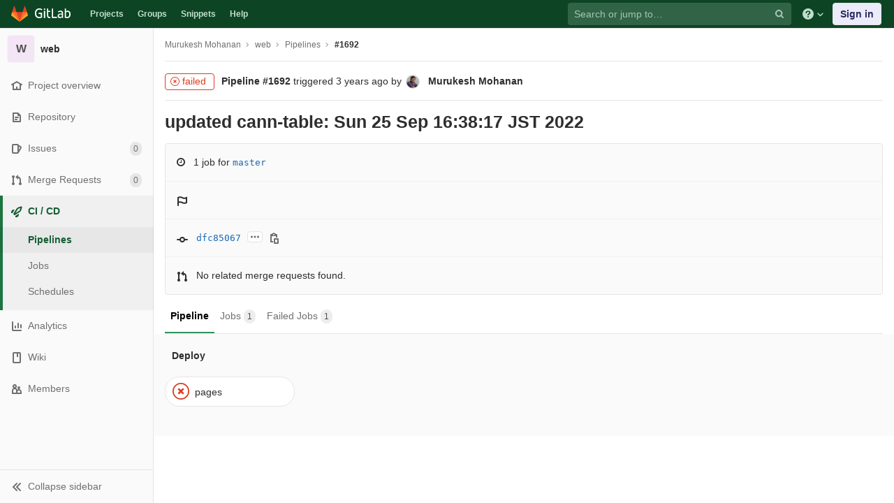

--- FILE ---
content_type: text/html; charset=utf-8
request_url: https://git.cse.iitb.ac.in/murukesh/web/pipelines/1692
body_size: 9381
content:
<!DOCTYPE html>
<html class="" lang="en">
<head prefix="og: http://ogp.me/ns#">
<meta charset="utf-8">
<meta content="IE=edge" http-equiv="X-UA-Compatible">
<meta content="object" property="og:type">
<meta content="GitLab" property="og:site_name">
<meta content="Pipeline · Murukesh Mohanan / web" property="og:title">
<meta content="My website" property="og:description">
<meta content="https://git.cse.iitb.ac.in/assets/gitlab_logo-7ae504fe4f68fdebb3c2034e36621930cd36ea87924c11ff65dbcb8ed50dca58.png" property="og:image">
<meta content="64" property="og:image:width">
<meta content="64" property="og:image:height">
<meta content="https://git.cse.iitb.ac.in/murukesh/web/pipelines/1692" property="og:url">
<meta content="summary" property="twitter:card">
<meta content="Pipeline · Murukesh Mohanan / web" property="twitter:title">
<meta content="My website" property="twitter:description">
<meta content="https://git.cse.iitb.ac.in/assets/gitlab_logo-7ae504fe4f68fdebb3c2034e36621930cd36ea87924c11ff65dbcb8ed50dca58.png" property="twitter:image">

<title>Pipeline · Murukesh Mohanan / web · GitLab</title>
<meta content="My website" name="description">
<link rel="shortcut icon" type="image/png" href="/assets/favicon-7901bd695fb93edb07975966062049829afb56cf11511236e61bcf425070e36e.png" id="favicon" data-original-href="/assets/favicon-7901bd695fb93edb07975966062049829afb56cf11511236e61bcf425070e36e.png" />
<link rel="stylesheet" media="all" href="/assets/application-45b2cf643afd34888294a073bf55717ea00860d6a1dca3d301ded1d0040cac44.css" />
<link rel="stylesheet" media="print" href="/assets/print-74c3df10dad473d66660c828e3aa54ca3bfeac6d8bb708643331403fe7211e60.css" />


<link rel="stylesheet" media="all" href="/assets/highlight/themes/white-a20fa0d18cb98944b079c02ad5a6f46cb362f986ffd703fda24b3e8e2a4a8874.css" />
<script>
//<![CDATA[
window.gon={};gon.api_version="v4";gon.default_avatar_url="https://git.cse.iitb.ac.in/assets/no_avatar-849f9c04a3a0d0cea2424ae97b27447dc64a7dbfae83c036c45b403392f0e8ba.png";gon.max_file_size=10;gon.asset_host=null;gon.webpack_public_path="/assets/webpack/";gon.relative_url_root="";gon.shortcuts_path="/help/shortcuts";gon.user_color_scheme="white";gon.gitlab_url="https://git.cse.iitb.ac.in";gon.revision="63745c932cc";gon.gitlab_logo="/assets/gitlab_logo-7ae504fe4f68fdebb3c2034e36621930cd36ea87924c11ff65dbcb8ed50dca58.png";gon.sprite_icons="/assets/icons-384a57829c6517b145515ab100106cc0474fb469409cf4d3c691232aafc854c1.svg";gon.sprite_file_icons="/assets/file_icons-7262fc6897e02f1ceaf8de43dc33afa5e4f9a2067f4f68ef77dcc87946575e9e.svg";gon.emoji_sprites_css_path="/assets/emoji_sprites-289eccffb1183c188b630297431be837765d9ff4aed6130cf738586fb307c170.css";gon.test_env=false;gon.disable_animations=null;gon.suggested_label_colors={"#0033CC":"UA blue","#428BCA":"Moderate blue","#44AD8E":"Lime green","#A8D695":"Feijoa","#5CB85C":"Slightly desaturated green","#69D100":"Bright green","#004E00":"Very dark lime green","#34495E":"Very dark desaturated blue","#7F8C8D":"Dark grayish cyan","#A295D6":"Slightly desaturated blue","#5843AD":"Dark moderate blue","#8E44AD":"Dark moderate violet","#FFECDB":"Very pale orange","#AD4363":"Dark moderate pink","#D10069":"Strong pink","#CC0033":"Strong red","#FF0000":"Pure red","#D9534F":"Soft red","#D1D100":"Strong yellow","#F0AD4E":"Soft orange","#AD8D43":"Dark moderate orange"};gon.first_day_of_week=0;gon.ee=false;gon.features={"snippetsVue":false,"monacoSnippets":false,"monacoBlobs":false,"monacoCi":false,"snippetsEditVue":false,"junitPipelineView":false};
//]]>
</script>


<script src="/assets/webpack/runtime.6c22eaaa.bundle.js" defer="defer"></script>
<script src="/assets/webpack/main.a6cddcb9.chunk.js" defer="defer"></script>
<script src="/assets/webpack/commons~pages.admin.clusters~pages.admin.clusters.destroy~pages.admin.clusters.edit~pages.admin.clus~d7b946d0.cc375066.chunk.js" defer="defer"></script>
<script src="/assets/webpack/commons~pages.projects.commit.pipelines~pages.projects.jobs.show~pages.projects.pipelines.builds~pag~bbb2b622.c2ca20cc.chunk.js" defer="defer"></script>
<script src="/assets/webpack/pages.projects.pipelines.show.99720617.chunk.js" defer="defer"></script>

<meta name="csrf-param" content="authenticity_token" />
<meta name="csrf-token" content="YHkSc26C3AkeR0ARyUX/Q2a2txozu+uJb7eHrXbaM3FJOwrGhCnoZe9cVZkXIJ5sUvEP//VIbulisJNxPqWlTA==" />

<meta content="origin-when-cross-origin" name="referrer">
<meta content="width=device-width, initial-scale=1, maximum-scale=1" name="viewport">
<meta content="#474D57" name="theme-color">
<link rel="apple-touch-icon" type="image/x-icon" href="/assets/touch-icon-iphone-5a9cee0e8a51212e70b90c87c12f382c428870c0ff67d1eb034d884b78d2dae7.png" />
<link rel="apple-touch-icon" type="image/x-icon" href="/assets/touch-icon-ipad-a6eec6aeb9da138e507593b464fdac213047e49d3093fc30e90d9a995df83ba3.png" sizes="76x76" />
<link rel="apple-touch-icon" type="image/x-icon" href="/assets/touch-icon-iphone-retina-72e2aadf86513a56e050e7f0f2355deaa19cc17ed97bbe5147847f2748e5a3e3.png" sizes="120x120" />
<link rel="apple-touch-icon" type="image/x-icon" href="/assets/touch-icon-ipad-retina-8ebe416f5313483d9c1bc772b5bbe03ecad52a54eba443e5215a22caed2a16a2.png" sizes="152x152" />
<link color="rgb(226, 67, 41)" href="/assets/logo-d36b5212042cebc89b96df4bf6ac24e43db316143e89926c0db839ff694d2de4.svg" rel="mask-icon">
<meta content="/assets/msapplication-tile-1196ec67452f618d39cdd85e2e3a542f76574c071051ae7effbfde01710eb17d.png" name="msapplication-TileImage">
<meta content="#30353E" name="msapplication-TileColor">




</head>

<body class="ui-green tab-width-8  gl-browser-chrome gl-platform-mac" data-find-file="/murukesh/web/-/find_file/master" data-group="" data-namespace-id="2" data-page="projects:pipelines:show" data-page-type-id="1692" data-project="web" data-project-id="15">

<script>
//<![CDATA[
gl = window.gl || {};
gl.client = {"isChrome":true,"isMac":true};


//]]>
</script>


<header class="navbar navbar-gitlab navbar-expand-sm js-navbar" data-qa-selector="navbar">
<a class="sr-only gl-accessibility" href="#content-body" tabindex="1">Skip to content</a>
<div class="container-fluid">
<div class="header-content">
<div class="title-container">
<h1 class="title">
<a title="Dashboard" id="logo" href="/"><svg width="24" height="24" class="tanuki-logo" viewBox="0 0 36 36">
  <path class="tanuki-shape tanuki-left-ear" fill="#e24329" d="M2 14l9.38 9v-9l-4-12.28c-.205-.632-1.176-.632-1.38 0z"/>
  <path class="tanuki-shape tanuki-right-ear" fill="#e24329" d="M34 14l-9.38 9v-9l4-12.28c.205-.632 1.176-.632 1.38 0z"/>
  <path class="tanuki-shape tanuki-nose" fill="#e24329" d="M18,34.38 3,14 33,14 Z"/>
  <path class="tanuki-shape tanuki-left-eye" fill="#fc6d26" d="M18,34.38 11.38,14 2,14 6,25Z"/>
  <path class="tanuki-shape tanuki-right-eye" fill="#fc6d26" d="M18,34.38 24.62,14 34,14 30,25Z"/>
  <path class="tanuki-shape tanuki-left-cheek" fill="#fca326" d="M2 14L.1 20.16c-.18.565 0 1.2.5 1.56l17.42 12.66z"/>
  <path class="tanuki-shape tanuki-right-cheek" fill="#fca326" d="M34 14l1.9 6.16c.18.565 0 1.2-.5 1.56L18 34.38z"/>
</svg>

<span class="logo-text d-none d-lg-block prepend-left-8">
<svg xmlns="http://www.w3.org/2000/svg" viewBox="0 0 617 169"><path d="M315.26 2.97h-21.8l.1 162.5h88.3v-20.1h-66.5l-.1-142.4M465.89 136.95c-5.5 5.7-14.6 11.4-27 11.4-16.6 0-23.3-8.2-23.3-18.9 0-16.1 11.2-23.8 35-23.8 4.5 0 11.7.5 15.4 1.2v30.1h-.1m-22.6-98.5c-17.6 0-33.8 6.2-46.4 16.7l7.7 13.4c8.9-5.2 19.8-10.4 35.5-10.4 17.9 0 25.8 9.2 25.8 24.6v7.9c-3.5-.7-10.7-1.2-15.1-1.2-38.2 0-57.6 13.4-57.6 41.4 0 25.1 15.4 37.7 38.7 37.7 15.7 0 30.8-7.2 36-18.9l4 15.9h15.4v-83.2c-.1-26.3-11.5-43.9-44-43.9M557.63 149.1c-8.2 0-15.4-1-20.8-3.5V70.5c7.4-6.2 16.6-10.7 28.3-10.7 21.1 0 29.2 14.9 29.2 39 0 34.2-13.1 50.3-36.7 50.3m9.2-110.6c-19.5 0-30 13.3-30 13.3v-21l-.1-27.8h-21.3l.1 158.5c10.7 4.5 25.3 6.9 41.2 6.9 40.7 0 60.3-26 60.3-70.9-.1-35.5-18.2-59-50.2-59M77.9 20.6c19.3 0 31.8 6.4 39.9 12.9l9.4-16.3C114.5 6 97.3 0 78.9 0 32.5 0 0 28.3 0 85.4c0 59.8 35.1 83.1 75.2 83.1 20.1 0 37.2-4.7 48.4-9.4l-.5-63.9V75.1H63.6v20.1h38l.5 48.5c-5 2.5-13.6 4.5-25.3 4.5-32.2 0-53.8-20.3-53.8-63-.1-43.5 22.2-64.6 54.9-64.6M231.43 2.95h-21.3l.1 27.3v94.3c0 26.3 11.4 43.9 43.9 43.9 4.5 0 8.9-.4 13.1-1.2v-19.1c-3.1.5-6.4.7-9.9.7-17.9 0-25.8-9.2-25.8-24.6v-65h35.7v-17.8h-35.7l-.1-38.5M155.96 165.47h21.3v-124h-21.3v124M155.96 24.37h21.3V3.07h-21.3v21.3"/></svg>

</span>
</a></h1>
<ul class="list-unstyled navbar-sub-nav">
<li class="home"><a title="Projects" class="dashboard-shortcuts-projects" href="/explore">Projects
</a></li><li class=""><a title="Groups" class="dashboard-shortcuts-groups" href="/explore/groups">Groups
</a></li><li class=""><a title="Snippets" class="dashboard-shortcuts-snippets" href="/explore/snippets">Snippets
</a></li><li>
<a title="About GitLab CE" href="/help">Help</a>
</li>
</ul>

</div>
<div class="navbar-collapse collapse">
<ul class="nav navbar-nav">
<li class="nav-item d-none d-lg-block m-auto">
<div class="search search-form" data-track-event="activate_form_input" data-track-label="navbar_search" data-track-value="">
<form class="form-inline" action="/search" accept-charset="UTF-8" method="get"><input name="utf8" type="hidden" value="&#x2713;" /><div class="search-input-container">
<div class="search-input-wrap">
<div class="dropdown" data-url="/search/autocomplete">
<input type="search" name="search" id="search" placeholder="Search or jump to…" class="search-input dropdown-menu-toggle no-outline js-search-dashboard-options" spellcheck="false" tabindex="1" autocomplete="off" data-issues-path="/dashboard/issues" data-mr-path="/dashboard/merge_requests" data-qa-selector="search_term_field" aria-label="Search or jump to…" />
<button class="hidden js-dropdown-search-toggle" data-toggle="dropdown" type="button"></button>
<div class="dropdown-menu dropdown-select js-dashboard-search-options">
<div class="dropdown-content"><ul>
<li class="dropdown-menu-empty-item">
<a>
Loading...
</a>
</li>
</ul>
</div><div class="dropdown-loading"><i aria-hidden="true" data-hidden="true" class="fa fa-spinner fa-spin"></i></div>
</div>
<svg class="s16 search-icon"><use xlink:href="/assets/icons-384a57829c6517b145515ab100106cc0474fb469409cf4d3c691232aafc854c1.svg#search"></use></svg>
<svg class="s16 clear-icon js-clear-input"><use xlink:href="/assets/icons-384a57829c6517b145515ab100106cc0474fb469409cf4d3c691232aafc854c1.svg#close"></use></svg>
</div>
</div>
</div>
<input type="hidden" name="group_id" id="group_id" class="js-search-group-options" />
<input type="hidden" name="project_id" id="search_project_id" value="15" class="js-search-project-options" data-project-path="web" data-name="web" data-issues-path="/murukesh/web/-/issues" data-mr-path="/murukesh/web/-/merge_requests" data-issues-disabled="false" />
<input type="hidden" name="search_code" id="search_code" value="true" />
<input type="hidden" name="repository_ref" id="repository_ref" />
<input type="hidden" name="nav_source" id="nav_source" value="navbar" />
<div class="search-autocomplete-opts hide" data-autocomplete-path="/search/autocomplete" data-autocomplete-project-id="15"></div>
</form></div>

</li>
<li class="nav-item d-inline-block d-lg-none">
<a title="Search" aria-label="Search" data-toggle="tooltip" data-placement="bottom" data-container="body" href="/search?project_id=15"><svg class="s16"><use xlink:href="/assets/icons-384a57829c6517b145515ab100106cc0474fb469409cf4d3c691232aafc854c1.svg#search"></use></svg>
</a></li>
<li class="nav-item header-help dropdown d-none d-md-block">
<a class="header-help-dropdown-toggle" data-toggle="dropdown" href="/help"><svg class="s16"><use xlink:href="/assets/icons-384a57829c6517b145515ab100106cc0474fb469409cf4d3c691232aafc854c1.svg#question"></use></svg>
<svg class="caret-down"><use xlink:href="/assets/icons-384a57829c6517b145515ab100106cc0474fb469409cf4d3c691232aafc854c1.svg#angle-down"></use></svg>
</a><div class="dropdown-menu dropdown-menu-right">
<ul>
<li>
<a href="/help">Help</a>
</li>
<li>
<a href="https://about.gitlab.com/getting-help/">Support</a>
</li>
<li>
<button class="js-shortcuts-modal-trigger" type="button">
Keyboard shortcuts
<span aria-hidden class="text-secondary float-right">?</span>
</button>
</li>

<li class="divider"></li>
<li>
<a href="https://about.gitlab.com/submit-feedback">Submit feedback</a>
</li>
<li>
<a target="_blank" class="text-nowrap" href="https://about.gitlab.com/contributing">Contribute to GitLab
</a>
</li>

</ul>

</div>
</li>
<li class="nav-item">
<div>
<a class="btn btn-sign-in" href="/users/sign_in?redirect_to_referer=yes">Sign in</a>
</div>
</li>
</ul>
</div>
<button class="navbar-toggler d-block d-sm-none" type="button">
<span class="sr-only">Toggle navigation</span>
<svg class="s12 more-icon js-navbar-toggle-right"><use xlink:href="/assets/icons-384a57829c6517b145515ab100106cc0474fb469409cf4d3c691232aafc854c1.svg#ellipsis_h"></use></svg>
<svg class="s12 close-icon js-navbar-toggle-left"><use xlink:href="/assets/icons-384a57829c6517b145515ab100106cc0474fb469409cf4d3c691232aafc854c1.svg#close"></use></svg>
</button>
</div>
</div>
</header>

<div class="layout-page page-with-contextual-sidebar">
<div class="nav-sidebar">
<div class="nav-sidebar-inner-scroll">
<div class="context-header">
<a title="web" href="/murukesh/web"><div class="avatar-container rect-avatar s40 project-avatar">
<div class="avatar s40 avatar-tile identicon bg2">W</div>
</div>
<div class="sidebar-context-title">
web
</div>
</a></div>
<ul class="sidebar-top-level-items qa-project-sidebar">
<li class="home"><a class="shortcuts-project rspec-project-link" data-qa-selector="project_link" href="/murukesh/web"><div class="nav-icon-container">
<svg><use xlink:href="/assets/icons-384a57829c6517b145515ab100106cc0474fb469409cf4d3c691232aafc854c1.svg#home"></use></svg>
</div>
<span class="nav-item-name">
Project overview
</span>
</a><ul class="sidebar-sub-level-items">
<li class="fly-out-top-item"><a href="/murukesh/web"><strong class="fly-out-top-item-name">
Project overview
</strong>
</a></li><li class="divider fly-out-top-item"></li>
<li class=""><a title="Project details" class="shortcuts-project" href="/murukesh/web"><span>Details</span>
</a></li><li class=""><a title="Activity" class="shortcuts-project-activity" data-qa-selector="activity_link" href="/murukesh/web/activity"><span>Activity</span>
</a></li><li class=""><a title="Releases" class="shortcuts-project-releases" href="/murukesh/web/-/releases"><span>Releases</span>
</a></li></ul>
</li><li class=""><a class="shortcuts-tree qa-project-menu-repo" href="/murukesh/web/-/tree/master"><div class="nav-icon-container">
<svg><use xlink:href="/assets/icons-384a57829c6517b145515ab100106cc0474fb469409cf4d3c691232aafc854c1.svg#doc-text"></use></svg>
</div>
<span class="nav-item-name" id="js-onboarding-repo-link">
Repository
</span>
</a><ul class="sidebar-sub-level-items">
<li class="fly-out-top-item"><a href="/murukesh/web/-/tree/master"><strong class="fly-out-top-item-name">
Repository
</strong>
</a></li><li class="divider fly-out-top-item"></li>
<li class=""><a href="/murukesh/web/-/tree/master">Files
</a></li><li class=""><a id="js-onboarding-commits-link" href="/murukesh/web/-/commits/master">Commits
</a></li><li class=""><a class="qa-branches-link" id="js-onboarding-branches-link" href="/murukesh/web/-/branches">Branches
</a></li><li class=""><a href="/murukesh/web/-/tags">Tags
</a></li><li class=""><a href="/murukesh/web/-/graphs/master">Contributors
</a></li><li class=""><a href="/murukesh/web/-/network/master">Graph
</a></li><li class=""><a href="/murukesh/web/-/compare?from=master&amp;to=master">Compare
</a></li>
</ul>
</li><li class=""><a class="shortcuts-issues qa-issues-item" href="/murukesh/web/-/issues"><div class="nav-icon-container">
<svg><use xlink:href="/assets/icons-384a57829c6517b145515ab100106cc0474fb469409cf4d3c691232aafc854c1.svg#issues"></use></svg>
</div>
<span class="nav-item-name" id="js-onboarding-issues-link">
Issues
</span>
<span class="badge badge-pill count issue_counter">
0
</span>
</a><ul class="sidebar-sub-level-items">
<li class="fly-out-top-item"><a href="/murukesh/web/-/issues"><strong class="fly-out-top-item-name">
Issues
</strong>
<span class="badge badge-pill count issue_counter fly-out-badge">
0
</span>
</a></li><li class="divider fly-out-top-item"></li>
<li class=""><a title="Issues" href="/murukesh/web/-/issues"><span>
List
</span>
</a></li><li class=""><a title="Boards" data-qa-selector="issue_boards_link" href="/murukesh/web/-/boards"><span>
Boards
</span>
</a></li><li class=""><a title="Labels" class="qa-labels-link" href="/murukesh/web/-/labels"><span>
Labels
</span>
</a></li>
<li class=""><a title="Milestones" class="qa-milestones-link" href="/murukesh/web/-/milestones"><span>
Milestones
</span>
</a></li></ul>
</li><li class=""><a class="shortcuts-merge_requests" data-qa-selector="merge_requests_link" href="/murukesh/web/-/merge_requests"><div class="nav-icon-container">
<svg><use xlink:href="/assets/icons-384a57829c6517b145515ab100106cc0474fb469409cf4d3c691232aafc854c1.svg#git-merge"></use></svg>
</div>
<span class="nav-item-name" id="js-onboarding-mr-link">
Merge Requests
</span>
<span class="badge badge-pill count merge_counter js-merge-counter">
0
</span>
</a><ul class="sidebar-sub-level-items is-fly-out-only">
<li class="fly-out-top-item"><a href="/murukesh/web/-/merge_requests"><strong class="fly-out-top-item-name">
Merge Requests
</strong>
<span class="badge badge-pill count merge_counter js-merge-counter fly-out-badge">
0
</span>
</a></li></ul>
</li>
<li class="active"><a class="shortcuts-pipelines qa-link-pipelines rspec-link-pipelines" data-qa-selector="ci_cd_link" href="/murukesh/web/pipelines"><div class="nav-icon-container">
<svg><use xlink:href="/assets/icons-384a57829c6517b145515ab100106cc0474fb469409cf4d3c691232aafc854c1.svg#rocket"></use></svg>
</div>
<span class="nav-item-name" id="js-onboarding-pipelines-link">
CI / CD
</span>
</a><ul class="sidebar-sub-level-items">
<li class="fly-out-top-item active"><a href="/murukesh/web/pipelines"><strong class="fly-out-top-item-name">
CI / CD
</strong>
</a></li><li class="divider fly-out-top-item"></li>
<li class="active"><a title="Pipelines" class="shortcuts-pipelines" href="/murukesh/web/pipelines"><span>
Pipelines
</span>
</a></li><li class=""><a title="Jobs" class="shortcuts-builds" href="/murukesh/web/-/jobs"><span>
Jobs
</span>
</a></li><li class=""><a title="Schedules" class="shortcuts-builds" href="/murukesh/web/pipeline_schedules"><span>
Schedules
</span>
</a></li></ul>
</li>

<li class=""><a href="/murukesh/web/pipelines/charts"><div class="nav-icon-container">
<svg><use xlink:href="/assets/icons-384a57829c6517b145515ab100106cc0474fb469409cf4d3c691232aafc854c1.svg#chart"></use></svg>
</div>
<span class="nav-item-name" data-qa-selector="analytics_link">
Analytics
</span>
</a><ul class="sidebar-sub-level-items" data-qa-selector="analytics_sidebar_submenu">
<li class="fly-out-top-item"><a href="/murukesh/web/pipelines/charts"><strong class="fly-out-top-item-name">
Analytics
</strong>
</a></li><li class="divider fly-out-top-item"></li>
<li class=""><a title="CI / CD" href="/murukesh/web/pipelines/charts"><span>CI / CD</span>
</a></li><li class=""><a class="shortcuts-repository-charts" title="Repository" href="/murukesh/web/-/graphs/master/charts"><span>Repository</span>
</a></li><li class=""><a class="shortcuts-project-cycle-analytics" title="Value Stream" href="/murukesh/web/-/value_stream_analytics"><span>Value Stream</span>
</a></li></ul>
</li>
<li class=""><a class="shortcuts-wiki" data-qa-selector="wiki_link" href="/murukesh/web/-/wikis/home"><div class="nav-icon-container">
<svg><use xlink:href="/assets/icons-384a57829c6517b145515ab100106cc0474fb469409cf4d3c691232aafc854c1.svg#book"></use></svg>
</div>
<span class="nav-item-name">
Wiki
</span>
</a><ul class="sidebar-sub-level-items is-fly-out-only">
<li class="fly-out-top-item"><a href="/murukesh/web/-/wikis/home"><strong class="fly-out-top-item-name">
Wiki
</strong>
</a></li></ul>
</li><li class=""><a title="Members" class="shortcuts-tree" href="/murukesh/web/-/settings/members"><div class="nav-icon-container">
<svg><use xlink:href="/assets/icons-384a57829c6517b145515ab100106cc0474fb469409cf4d3c691232aafc854c1.svg#users"></use></svg>
</div>
<span class="nav-item-name">
Members
</span>
</a><ul class="sidebar-sub-level-items is-fly-out-only">
<li class="fly-out-top-item"><a href="/murukesh/web/-/project_members"><strong class="fly-out-top-item-name">
Members
</strong>
</a></li></ul>
</li><a class="toggle-sidebar-button js-toggle-sidebar qa-toggle-sidebar rspec-toggle-sidebar" role="button" title="Toggle sidebar" type="button">
<svg class="icon-angle-double-left"><use xlink:href="/assets/icons-384a57829c6517b145515ab100106cc0474fb469409cf4d3c691232aafc854c1.svg#angle-double-left"></use></svg>
<svg class="icon-angle-double-right"><use xlink:href="/assets/icons-384a57829c6517b145515ab100106cc0474fb469409cf4d3c691232aafc854c1.svg#angle-double-right"></use></svg>
<span class="collapse-text">Collapse sidebar</span>
</a>
<button name="button" type="button" class="close-nav-button"><svg class="s16"><use xlink:href="/assets/icons-384a57829c6517b145515ab100106cc0474fb469409cf4d3c691232aafc854c1.svg#close"></use></svg>
<span class="collapse-text">Close sidebar</span>
</button>
<li class="hidden">
<a title="Activity" class="shortcuts-project-activity" href="/murukesh/web/activity"><span>
Activity
</span>
</a></li>
<li class="hidden">
<a title="Network" class="shortcuts-network" href="/murukesh/web/-/network/master">Graph
</a></li>
<li class="hidden">
<a class="shortcuts-new-issue" href="/murukesh/web/-/issues/new">Create a new issue
</a></li>
<li class="hidden">
<a title="Jobs" class="shortcuts-builds" href="/murukesh/web/-/jobs">Jobs
</a></li>
<li class="hidden">
<a title="Commits" class="shortcuts-commits" href="/murukesh/web/-/commits/master">Commits
</a></li>
<li class="hidden">
<a title="Issue Boards" class="shortcuts-issue-boards" href="/murukesh/web/-/boards">Issue Boards</a>
</li>
</ul>
</div>
</div>

<div class="content-wrapper">
<div class="mobile-overlay"></div>
<div class="alert-wrapper">









<nav class="breadcrumbs container-fluid container-limited" role="navigation">
<div class="breadcrumbs-container">
<button name="button" type="button" class="toggle-mobile-nav"><span class="sr-only">Open sidebar</span>
<i aria-hidden="true" data-hidden="true" class="fa fa-bars"></i>
</button><div class="breadcrumbs-links js-title-container">
<ul class="list-unstyled breadcrumbs-list js-breadcrumbs-list">
<li><a href="/murukesh">Murukesh Mohanan</a><svg class="s8 breadcrumbs-list-angle"><use xlink:href="/assets/icons-384a57829c6517b145515ab100106cc0474fb469409cf4d3c691232aafc854c1.svg#angle-right"></use></svg></li> <li><a href="/murukesh/web"><span class="breadcrumb-item-text js-breadcrumb-item-text">web</span></a><svg class="s8 breadcrumbs-list-angle"><use xlink:href="/assets/icons-384a57829c6517b145515ab100106cc0474fb469409cf4d3c691232aafc854c1.svg#angle-right"></use></svg></li>
<li><a href="/murukesh/web/pipelines">Pipelines</a><svg class="s8 breadcrumbs-list-angle"><use xlink:href="/assets/icons-384a57829c6517b145515ab100106cc0474fb469409cf4d3c691232aafc854c1.svg#angle-right"></use></svg></li>

<li>
<h2 class="breadcrumbs-sub-title"><a href="/murukesh/web/pipelines/1692">#1692</a></h2>
</li>
</ul>
</div>

</div>
</nav>

<div class="d-flex"></div>
</div>
<div class="container-fluid container-limited ">
<div class="content" id="content-body">
<div class="flash-container flash-container-page sticky">
</div>

<div class="js-pipeline-container" data-controller-action="show">
<div class="pipeline-header-container" id="js-pipeline-header-vue"></div>
<div class="commit-box">
<h3 class="commit-title">
updated cann-table: Sun 25 Sep 16:38:17 JST 2022
</h3>
</div>
<div class="info-well">
<div class="well-segment pipeline-info">
<div class="icon-container">
<i aria-hidden="true" data-hidden="true" class="fa fa-clock-o"></i>
</div>
1 job
for <a class="ref-name" href="/murukesh/web/-/commits/master">master</a>
</div>
<div class="well-segment qa-pipeline-badges">
<div class="icon-container">
<svg><use xlink:href="/assets/icons-384a57829c6517b145515ab100106cc0474fb469409cf4d3c691232aafc854c1.svg#flag"></use></svg>
</div>
</div>
<div class="well-segment branch-info">
<div class="icon-container commit-icon">
<svg xmlns="http://www.w3.org/2000/svg" width="16" height="16" viewBox="0 0 16 16"><path d="M8 10a2 2 0 1 0 0-4 2 2 0 0 0 0 4zm3.876-1.008a4.002 4.002 0 0 1-7.752 0A1.01 1.01 0 0 1 4 9H1a1 1 0 1 1 0-2h3c.042 0 .083.003.124.008a4.002 4.002 0 0 1 7.752 0A1.01 1.01 0 0 1 12 7h3a1 1 0 0 1 0 2h-3a1.01 1.01 0 0 1-.124-.008z"/></svg>


</div>
<a class="commit-sha js-details-short" href="/murukesh/web/-/commit/dfc85067ac5d62370bb21fd9d2a2d1629114602a">dfc85067</a>
<a class="js-details-expand d-none d-sm-none d-md-inline" href="#"><span class="text-expander">
<svg class="s12"><use xlink:href="/assets/icons-384a57829c6517b145515ab100106cc0474fb469409cf4d3c691232aafc854c1.svg#ellipsis_h"></use></svg>
</span>
</a><span class="js-details-content hide">
<a class="commit-sha commit-hash-full" href="/murukesh/web/-/commit/dfc85067ac5d62370bb21fd9d2a2d1629114602a">dfc85067ac5d62370bb21fd9d2a2d1629114602a</a>
</span>
<button class="btn btn-clipboard btn-transparent" data-toggle="tooltip" data-placement="bottom" data-container="body" data-title="Copy commit SHA" data-clipboard-text="dfc85067ac5d62370bb21fd9d2a2d1629114602a" type="button" title="Copy commit SHA" aria-label="Copy commit SHA"><svg><use xlink:href="/assets/icons-384a57829c6517b145515ab100106cc0474fb469409cf4d3c691232aafc854c1.svg#copy-to-clipboard"></use></svg></button>
</div>
<div class="well-segment related-merge-request-info">
<div class="icon-container">
<svg><use xlink:href="/assets/icons-384a57829c6517b145515ab100106cc0474fb469409cf4d3c691232aafc854c1.svg#git-merge"></use></svg>
</div>
<span class="related-merge-requests">
<span class="js-truncated-mr-list">
No related merge requests found.
</span>
</span>
</div>
</div>

<div class="tabs-holder">
<ul class="pipelines-tabs nav-links no-top no-bottom mobile-separator nav nav-tabs">
<li class="js-pipeline-tab-link">
<a data-target="#js-tab-pipeline" data-action="pipelines" data-toggle="tab" class="pipeline-tab" href="/murukesh/web/pipelines/1692">Pipeline
</a></li>
<li class="js-builds-tab-link">
<a data-target="#js-tab-builds" data-action="builds" data-toggle="tab" class="builds-tab" href="/murukesh/web/pipelines/1692/builds">Jobs
<span class="badge badge-pill js-builds-counter">1</span>
</a></li>
<li class="js-failures-tab-link">
<a data-target="#js-tab-failures" data-action="failures" data-toggle="tab" class="failures-tab" href="/murukesh/web/pipelines/1692/failures">Failed Jobs
<span class="badge badge-pill js-failures-counter">1</span>
</a></li>

</ul>
</div>
<div class="tab-content">
<div class="tab-pane position-absolute position-left-0 w-100" id="js-tab-pipeline">
<div id="js-pipeline-graph-vue"></div>
</div>
<div class="tab-pane" id="js-tab-builds">
<div class="table-holder pipeline-holder">
<table class="table ci-table pipeline">
<thead>
<tr>
<th>Status</th>
<th>Job ID</th>
<th>Name</th>
<th></th>
<th>Coverage</th>
<th></th>
</tr>
</thead>
<tr>
<th colspan="10">
<strong>
<a name="deploy"></a>
<span class="ci-status-link ci-status-icon-failed">
<svg class="s16"><use xlink:href="/assets/icons-384a57829c6517b145515ab100106cc0474fb469409cf4d3c691232aafc854c1.svg#status_failed"></use></svg>
</span>
&nbsp;
Deploy
</strong>
</th>
</tr>
<tr class="build commit">
<td class="status">
<a class="ci-status ci-failed has-tooltip" title="Failed - (stuck or timeout failure)" data-html="true" href="/murukesh/web/-/jobs/593"><svg><use xlink:href="/assets/icons-384a57829c6517b145515ab100106cc0474fb469409cf4d3c691232aafc854c1.svg#status_failed"></use></svg>
failed
</a>
</td>
<td class="branch-commit cgray">
<a href="/murukesh/web/-/jobs/593"><span class="build-link">#593</span>
</a><div class="label-container">
</div>
</td>
<td>
pages
</td>
<td>
<p class="finished-at">
<i aria-hidden="true" data-hidden="true" class="fa fa-calendar"></i>
<span><time class="js-timeago" title="Sep 25, 2022 9:00am" datetime="2022-09-25T09:00:24Z" data-toggle="tooltip" data-placement="top" data-container="body">Sep 25, 2022</time></span>
</p>
</td>
<td class="coverage">
</td>
<td>
<div class="float-right">
</div>
</td>
</tr>


<tr>
<td colspan="10">
&nbsp;
</td>
</tr>

</table>
</div>
</div>
<div class="build-failures tab-pane build-page" id="js-tab-failures">
<table class="table responsive-table ci-table responsive-table-sm-rounded">
<thead>
<th class="table-th-transparent"></th>
<th class="table-th-transparent">Name</th>
<th class="table-th-transparent">Stage</th>
<th class="table-th-transparent">Failure</th>
</thead>
<tbody>
<tr class="build-state responsive-table-border-start">
<td class="responsive-table-cell ci-status-icon-failed" data-column="Status">
<div class="d-none d-md-block build-icon">
<svg width="14" height="14" viewBox="0 0 14 14" xmlns="http://www.w3.org/2000/svg"><g fill-rule="evenodd"><path d="M0 7a7 7 0 1 1 14 0A7 7 0 0 1 0 7z"/><path d="M13 7A6 6 0 1 0 1 7a6 6 0 0 0 12 0z" fill="#FFF"/><path d="M7 5.969L5.599 4.568a.29.29 0 0 0-.413.004l-.614.614a.294.294 0 0 0-.004.413L5.968 7l-1.4 1.401a.29.29 0 0 0 .004.413l.614.614c.113.114.3.117.413.004L7 8.032l1.401 1.4a.29.29 0 0 0 .413-.004l.614-.614a.294.294 0 0 0 .004-.413L8.032 7l1.4-1.401a.29.29 0 0 0-.004-.413l-.614-.614a.294.294 0 0 0-.413-.004L7 5.968z"/></g></svg>

</div>
<div class="d-md-none build-badge">
<span class="ci-status ci-failed " title="">
<svg><use xlink:href="/assets/icons-384a57829c6517b145515ab100106cc0474fb469409cf4d3c691232aafc854c1.svg#status_failed"></use></svg>
failed
</span>

</div>
</td>
<td class="responsive-table-cell build-name" data-column="Name">
<a href="https://git.cse.iitb.ac.in/murukesh/web/-/jobs/593">pages</a>
</td>
<td class="responsive-table-cell build-stage" data-column="Stage">
Deploy
</td>
<td class="responsive-table-cell build-failure" data-column="Failure">
There has been a timeout failure or the job got stuck. Check your timeout limits or try again
</td>
<td class="responsive-table-cell build-actions">
</td>
</tr>
<tr class="build-trace-row responsive-table-border-end">
<td></td>
<td class="responsive-table-cell build-trace-container" colspan="4">
<pre class="build-trace build-trace-rounded"><code class="bash js-build-output">No job log</code></pre>
</td>
</tr>
</tbody>
</table>
</div>
<div class="tab-pane" id="js-tab-tests">
<div id="js-pipeline-tests-detail"></div>
</div>

</div>

</div>
<div class="js-pipeline-details-vue" data-endpoint="/murukesh/web/pipelines/1692.json" data-test-report-endpoint="/murukesh/web/pipelines/1692/test_report.json" data-test-reports-count-endpoint="/murukesh/web/pipelines/1692/test_reports_count.json"></div>

</div>
</div>
</div>
</div>




</body>
</html>



--- FILE ---
content_type: application/javascript
request_url: https://git.cse.iitb.ac.in/assets/webpack/commons~pages.projects.commit.pipelines~pages.projects.jobs.show~pages.projects.pipelines.builds~pag~bbb2b622.c2ca20cc.chunk.js
body_size: 4145
content:
(this.webpackJsonp=this.webpackJsonp||[]).push([[12],{113:function(t,e,n){"use strict";n.r(e);var i=n(88),r=n(70),a=n(96);document.addEventListener("DOMContentLoaded",(function(){Object(a.a)(document,gon),new i.a,new r.a}))},125:function(t,e,n){t.exports=n(284)},159:function(t,e,n){"use strict";n.d(e,"a",(function(){return o}));n(85);var i=n(146),r=n(16);function a(t,e){for(var n=0;n<e.length;n++){var i=e[n];i.enumerable=i.enumerable||!1,i.configurable=!0,"value"in i&&(i.writable=!0),Object.defineProperty(t,i.key,i)}}var o=function(){function t(){var e=arguments.length>0&&void 0!==arguments[0]?arguments[0]:{};!function(t,e){if(!(t instanceof e))throw new TypeError("Cannot call a class as a function")}(this,t),this.options=e,this.options.data=e.data||{},this.options.notificationCallback=e.notificationCallback||function(){},this.intervalHeader="POLL-INTERVAL",this.timeoutID=null,this.canPoll=!0}var e,n,o;return e=t,(n=[{key:"checkConditions",value:function(t){var e=this,n=Object(r.D)(t.headers),a=parseInt(n[this.intervalHeader],10);a>0&&-1!==i.b.indexOf(t.status)&&this.canPoll&&(this.timeoutID&&clearTimeout(this.timeoutID),this.timeoutID=setTimeout((function(){e.makeRequest()}),a)),this.options.successCallback(t)}},{key:"makeRequest",value:function(){var t=this,e=this.options,n=e.resource,r=e.method,a=e.data,o=e.errorCallback,c=e.notificationCallback;return c(!0),n[r](a).then((function(e){t.checkConditions(e),c(!1)})).catch((function(t){c(!1),t.status!==i.a.ABORTED&&o(t)}))}},{key:"stop",value:function(){this.canPoll=!1,clearTimeout(this.timeoutID)}},{key:"enable",value:function(t){t&&t.data&&(this.options.data=t.data),this.canPoll=!0,t&&t.response&&this.checkConditions(t.response)}},{key:"restart",value:function(t){this.enable(t),this.makeRequest()}}])&&a(e.prototype,n),o&&a(e,o),t}()},284:function(t,e,n){!function(e){"use strict";var i=-1,r=function(t){return t.every=function(e,n,r){t._time(),r||(r=n,n=null);var a=i+=1;return t._timers[a]={visible:e,hidden:n,callback:r},t._run(a,!1),t.isSupported()&&t._listen(),a},t.stop=function(e){return!!t._timers[e]&&(t._stop(e),delete t._timers[e],!0)},t._timers={},t._time=function(){t._timed||(t._timed=!0,t._wasHidden=t.hidden(),t.change((function(){t._stopRun(),t._wasHidden=t.hidden()})))},t._run=function(n,i){var r,a=t._timers[n];if(t.hidden()){if(null===a.hidden)return;r=a.hidden}else r=a.visible;var o=function(){a.last=new Date,a.callback.call(e)};if(i){var c=new Date-a.last;r>c?a.delay=setTimeout((function(){a.id=setInterval(o,r),o()}),r-c):(a.id=setInterval(o,r),o())}else a.id=setInterval(o,r)},t._stop=function(e){var n=t._timers[e];clearInterval(n.id),clearTimeout(n.delay),delete n.id,delete n.delay},t._stopRun=function(e){var n=t.hidden(),i=t._wasHidden;if(n&&!i||!n&&i)for(var r in t._timers)t._stop(r),t._run(r,!n)},t};t.exports?t.exports=r(n(285)):r(e.Visibility)}(window)},285:function(t,e,n){!function(e){"use strict";var n=-1,i={onVisible:function(t){var e=i.isSupported();if(!e||!i.hidden())return t(),e;var n=i.change((function(e,r){i.hidden()||(i.unbind(n),t())}));return n},change:function(t){if(!i.isSupported())return!1;var e=n+=1;return i._callbacks[e]=t,i._listen(),e},unbind:function(t){delete i._callbacks[t]},afterPrerendering:function(t){var e=i.isSupported();if(!e||"prerender"!=i.state())return t(),e;var n=i.change((function(e,r){"prerender"!=r&&(i.unbind(n),t())}));return n},hidden:function(){return!(!i._doc.hidden&&!i._doc.webkitHidden)},state:function(){return i._doc.visibilityState||i._doc.webkitVisibilityState||"visible"},isSupported:function(){return!(!i._doc.visibilityState&&!i._doc.webkitVisibilityState)},_doc:document||{},_callbacks:{},_change:function(t){var e=i.state();for(var n in i._callbacks)i._callbacks[n].call(i._doc,t,e)},_listen:function(){if(!i._init){var t="visibilitychange";i._doc.webkitVisibilityState&&(t="webkit"+t);var e=function(){i._change.apply(i,arguments)};i._doc.addEventListener?i._doc.addEventListener(t,e):i._doc.attachEvent(t,e),i._init=!0}}};t.exports?t.exports=i:e.Visibility=i}(this)},449:function(t,e,n){"use strict";var i=n(62);e.a={data:function(){return{remainingTime:Object(i.e)(0),remainingTimeIntervalId:null}},mounted:function(){this.startRemainingTimeInterval()},beforeDestroy:function(){this.remainingTimeIntervalId&&clearInterval(this.remainingTimeIntervalId)},computed:{isDelayedJob:function(){return this.job&&this.job.scheduled}},watch:{isDelayedJob:function(){this.startRemainingTimeInterval()}},methods:{startRemainingTimeInterval:function(){var t=this;this.remainingTimeIntervalId&&clearInterval(this.remainingTimeIntervalId),this.isDelayedJob&&(this.updateRemainingTime(),this.remainingTimeIntervalId=setInterval((function(){return t.updateRemainingTime()}),1e3))},updateRemainingTime:function(){var t=Object(i.b)(this.job.scheduled_at);this.remainingTime=Object(i.e)(t)}}}},471:function(t,e,n){"use strict";var i=n(828),r={components:{CiIcon:n(197).a},directives:{GlTooltip:i.a},props:{status:{type:Object,required:!0},showText:{type:Boolean,required:!1,default:!0}},computed:{cssClass:function(){var t=this.status.group;return t?"ci-status ci-".concat(t," qa-status-badge"):"ci-status qa-status-badge"}}},a=n(4),o=Object(a.a)(r,(function(){var t=this,e=t.$createElement,n=t._self._c||e;return n("a",{directives:[{name:"gl-tooltip",rawName:"v-gl-tooltip"}],class:t.cssClass,attrs:{href:t.status.details_path,title:t.showText?"":t.status.text}},[n("ci-icon",{attrs:{status:t.status}}),t._v(" "),t.showText?[t._v("\n    "+t._s(t.status.text)+"\n  ")]:t._e()],2)}),[],!1,null,null,null);e.a=o.exports},70:function(t,e,n){"use strict";n.d(e,"a",(function(){return l}));n(24),n(49),n(56),n(40),n(90),n(18),n(36),n(41);var i=n(8),r=n.n(i),a=n(9);function o(t){return(o="function"==typeof Symbol&&"symbol"==typeof Symbol.iterator?function(t){return typeof t}:function(t){return t&&"function"==typeof Symbol&&t.constructor===Symbol&&t!==Symbol.prototype?"symbol":typeof t})(t)}function c(t,e){return!e||"object"!==o(e)&&"function"!=typeof e?function(t){if(void 0===t)throw new ReferenceError("this hasn't been initialised - super() hasn't been called");return t}(t):e}function s(t){return(s=Object.setPrototypeOf?Object.getPrototypeOf:function(t){return t.__proto__||Object.getPrototypeOf(t)})(t)}function u(t,e){return(u=Object.setPrototypeOf||function(t,e){return t.__proto__=e,t})(t,e)}var l=function(t){function e(){var t;return function(t,e){if(!(t instanceof e))throw new TypeError("Cannot call a class as a function")}(this,e),t=c(this,s(e).call(this)),r.a.bind("g p",(function(){return Object(a.a)(".shortcuts-project")})),r.a.bind("g v",(function(){return Object(a.a)(".shortcuts-project-activity")})),r.a.bind("g r",(function(){return Object(a.a)(".shortcuts-project-releases")})),r.a.bind("g f",(function(){return Object(a.a)(".shortcuts-tree")})),r.a.bind("g c",(function(){return Object(a.a)(".shortcuts-commits")})),r.a.bind("g j",(function(){return Object(a.a)(".shortcuts-builds")})),r.a.bind("g n",(function(){return Object(a.a)(".shortcuts-network")})),r.a.bind("g d",(function(){return Object(a.a)(".shortcuts-repository-charts")})),r.a.bind("g i",(function(){return Object(a.a)(".shortcuts-issues")})),r.a.bind("g b",(function(){return Object(a.a)(".shortcuts-issue-boards")})),r.a.bind("g m",(function(){return Object(a.a)(".shortcuts-merge_requests")})),r.a.bind("g w",(function(){return Object(a.a)(".shortcuts-wiki")})),r.a.bind("g s",(function(){return Object(a.a)(".shortcuts-snippets")})),r.a.bind("g k",(function(){return Object(a.a)(".shortcuts-kubernetes")})),r.a.bind("g e",(function(){return Object(a.a)(".shortcuts-environments")})),r.a.bind("g l",(function(){return Object(a.a)(".shortcuts-metrics")})),r.a.bind("i",(function(){return Object(a.a)(".shortcuts-new-issue")})),t}return function(t,e){if("function"!=typeof e&&null!==e)throw new TypeError("Super expression must either be null or a function");t.prototype=Object.create(e&&e.prototype,{constructor:{value:t,writable:!0,configurable:!0}}),e&&u(t,e)}(e,t),e}(n(107).a)},88:function(t,e,n){"use strict";n.d(e,"a",(function(){return b}));n(42),n(89);var i=n(0),r=n.n(i),a=n(51),o=n.n(a),c=n(1),s=n(33);n(28),n(78),n(40),n(46),n(129),n(35),n(77),n(18),n(36),n(41);var u=function(t){return t.reduce((function(t,e){var n=e.name,i=e.value;return Object.assign(t,function(t,e,n){return e in t?Object.defineProperty(t,e,{value:n,enumerable:!0,configurable:!0,writable:!0}):t[e]=n,t}({},n,i))}),{})},l=n(11),d=n(14),f=n(73);function h(t,e){for(var n=0;n<e.length;n++){var i=e[n];i.enumerable=i.enumerable||!1,i.configurable=!0,"value"in i&&(i.writable=!0),Object.defineProperty(t,i.key,i)}}var b=function(){function t(){!function(t,e){if(!(t instanceof e))throw new TypeError("Cannot call a class as a function")}(this,t);var e=r()("ul.clone-options-dropdown"),n=r()("#project_clone"),i=r()(".js-git-clone-holder .js-clone-dropdown-label"),a=document.querySelector(".js-mobile-git-clone .js-clone-dropdown-label"),c=i.text().trim();c.length>0&&r()("a:contains('".concat(c,"')"),e).addClass("is-active"),r()("a",e).on("click",(function(t){t.preventDefault();var i=r()(t.currentTarget),o=i.attr("href"),c=i.data("cloneType");r()(".is-active",e).removeClass("is-active"),r()('a[data-clone-type="'.concat(c,'"]')).each((function(){var t=r()(this),e=t.find(".dropdown-menu-inner-title").text(),n=t.closest(".project-clone-holder").find(".js-clone-dropdown-label");t.toggleClass("is-active"),n.text(e)})),a?a.dataset.clipboardText=o:n.val(o),r()(".js-git-empty .js-clone").text(o)})),t.initRefSwitcher(),r()(".project-refs-select").on("change",(function(){return r()(this).parents("form").submit()})),r()(".hide-no-ssh-message").on("click",(function(t){return o.a.set("hide_no_ssh_message","false"),r()(this).parents(".no-ssh-key-message").remove(),t.preventDefault()})),r()(".hide-no-password-message").on("click",(function(t){return o.a.set("hide_no_password_message","false"),r()(this).parents(".no-password-message").remove(),t.preventDefault()})),r()(".hide-auto-devops-implicitly-enabled-banner").on("click",(function(t){var e=r()(this).data("project-id"),n="hide_auto_devops_implicitly_enabled_banner_".concat(e);return o.a.set(n,"false"),r()(this).parents(".auto-devops-implicitly-enabled-banner").remove(),t.preventDefault()})),t.projectSelectDropdown()}var e,n,i;return e=t,i=[{key:"projectSelectDropdown",value:function(){Object(f.a)(),r()(".project-item-select").on("click",(function(e){return t.changeProject(r()(e.currentTarget).val())}))}},{key:"changeProject",value:function(t){return window.location=t}},{key:"initRefSwitcher",value:function(){var t=document.createElement("li"),e=document.createElement("a");return e.href="#",r()(".js-project-refs-dropdown").each((function(){var n,i,a,o=r()(this),f=o.data("selected"),h=o.data("fieldName"),b=Boolean(o.data("visit")),p=o.closest("form"),v=p.attr("action"),m=Object(s.h)((n=p[0],i=new FormData(n),a=Array.from(i.keys()).map((function(t){var e=i.getAll(t);return{name:t,value:1===(e=e.filter((function(t){return t}))).length?e[0]:e}})),u(a)),v);return o.glDropdown({data:function(t,e){l.a.get(o.data("refsUrl"),{params:{ref:o.data("ref"),search:t}}).then((function(t){var n=t.data;return e(n)})).catch((function(){return Object(d.a)(Object(c.a)("An error occurred while getting projects"))}))},selectable:!0,filterable:!0,filterRemote:!0,filterByText:!0,inputFieldName:o.data("inputFieldName"),fieldName:h,renderRow:function(n){var i,r,a,o=t.cloneNode(!1),c=e.cloneNode(!1);return n===f&&(c.className="is-active"),c.textContent=n,c.dataset.ref=n,n.length>0&&b&&(c.href=Object(s.h)((a=n,(r=h)in(i={})?Object.defineProperty(i,r,{value:a,enumerable:!0,configurable:!0,writable:!0}):i[r]=a,i),m)),o.appendChild(c),o},id:function(t,e){return e.attr("data-ref")},toggleLabel:function(t,e){return e.text().trim()},clicked:function(t){var e=t.e;b||e.preventDefault()}})}))}}],(n=null)&&h(e.prototype,n),i&&h(e,i),t}()}}]);
//# sourceMappingURL=commons~pages.projects.commit.pipelines~pages.projects.jobs.show~pages.projects.pipelines.builds~pag~bbb2b622.c2ca20cc.chunk.js.map

--- FILE ---
content_type: application/javascript
request_url: https://git.cse.iitb.ac.in/assets/webpack/pages.projects.pipelines.show.99720617.chunk.js
body_size: 16986
content:
(this.webpackJsonp=this.webpackJsonp||[]).push([[195],{130:function(e,t,i){"use strict";var n=i(17);t.a=new n.default},154:function(e,t,i){"use strict";var n={components:{GlLoadingIcon:i(760).a},props:{loading:{type:Boolean,required:!1,default:!1},disabled:{type:Boolean,required:!1,default:!1},label:{type:String,required:!1},containerClass:{type:[String,Array,Object],required:!1,default:"btn btn-align-content"}},methods:{onClick:function(e){this.$emit("click",e)}}},s=i(4),r=Object(s.a)(n,(function(){var e=this,t=e.$createElement,i=e._self._c||t;return i("button",{class:e.containerClass,attrs:{disabled:e.loading||e.disabled,type:"button"},on:{click:e.onClick}},[i("transition",{attrs:{name:"fade-in"}},[e.loading?i("gl-loading-icon",{staticClass:"js-loading-button-icon",class:{"append-right-5":e.label},attrs:{inline:!0}}):e._e()],1),e._v(" "),i("transition",{attrs:{name:"fade-in"}},[e._t("default",[e.label?i("span",{staticClass:"js-loading-button-label"},[e._v(" "+e._s(e.label)+" ")]):e._e()])],2)],1)}),[],!1,null,null,null);t.a=r.exports},198:function(e,t,i){"use strict";var n=i(828),s=i(189),r=(i(62),{directives:{GlTooltip:n.a},mixins:[s.a],props:{time:{type:String,required:!0},tooltipPlacement:{type:String,required:!1,default:"top"},cssClass:{type:String,required:!1,default:""}}}),a=i(4),o=Object(a.a)(r,(function(){var e=this.$createElement;return(this._self._c||e)("time",{directives:[{name:"gl-tooltip",rawName:"v-gl-tooltip.viewport",value:{placement:this.tooltipPlacement},expression:"{ placement: tooltipPlacement }",modifiers:{viewport:!0}}],class:this.cssClass,attrs:{title:this.tooltipTitle(this.time)},domProps:{textContent:this._s(this.timeFormatted(this.time))}})}),[],!1,null,null,null);t.a=o.exports},233:function(e,t,i){"use strict";var n=i(108),s=i(348);n({target:"String",proto:!0,forced:i(349)("link")},{link:function(e){return s(this,"a","href",e)}})},2401:function(e,t,i){i(105),i(113),e.exports=i(986)},250:function(e,t,i){"use strict";i.d(t,"a",(function(){return n})),i.d(t,"c",(function(){return s})),i.d(t,"b",(function(){return r})),i.d(t,"d",(function(){return a}));var n="CANCEL_REQUEST",s="PIPELINES_TABLE",r=300,a={FAILED:"failed",SKIPPED:"skipped",SUCCESS:"success"}},320:function(e,t,i){"use strict";var n=i(108),s=i(234),r=i(518),a=i(239),o=i(330),l=i(354),c=i(519),u=i(356);n({target:"Promise",proto:!0,real:!0,forced:!!r&&a((function(){r.prototype.finally.call({then:function(){}},(function(){}))}))},{finally:function(e){var t=l(this,o("Promise")),i="function"==typeof e;return this.then(i?function(i){return c(t,e()).then((function(){return i}))}:e,i?function(i){return c(t,e()).then((function(){throw i}))}:e)}}),s||"function"!=typeof r||r.prototype.finally||u(r.prototype,"finally",o("Promise").prototype.finally)},362:function(e,t,i){"use strict";i(65),i(35),i(72);var n=i(301),s=i(828),r=i(363),a={components:{ciIcon:i(197).a},props:{name:{type:String,required:!0},status:{type:Object,required:!0}}},o=i(4),l=Object(o.a)(a,(function(){var e=this.$createElement,t=this._self._c||e;return t("span",{staticClass:"ci-job-name-component mw-100"},[t("ci-icon",{attrs:{status:this.status}}),this._v(" "),t("span",{staticClass:"ci-status-text text-truncate mw-70p gl-pl-1 d-inline-block align-bottom"},[this._v("\n    "+this._s(this.name)+"\n  ")])],1)}),[],!1,null,null,null).exports,c=i(1),u=i(449),d={components:{ActionComponent:r.a,JobNameComponent:l,GlLink:n.a},directives:{GlTooltip:s.a},mixins:[u.a],props:{job:{type:Object,required:!0},cssClassJobName:{type:String,required:!1,default:""},dropdownLength:{type:Number,required:!1,default:1/0}},computed:{boundary:function(){return 1===this.dropdownLength?"viewport":"scrollParent"},status:function(){return this.job&&this.job.status?this.job.status:{}},tooltipText:function(){var e=[],t=this.job.name;t&&e.push(t);var i=this.status.tooltip;return t&&i&&e.push("-"),i&&(this.isDelayedJob?e.push(Object(c.e)(i,{remainingTime:this.remainingTime})):e.push(i)),e.join(" ")},hasAction:function(){return this.job.status&&this.job.status.action&&this.job.status.action.path}},methods:{pipelineActionRequestComplete:function(){this.$emit("pipelineActionRequestComplete")}}},p=Object(o.a)(d,(function(){var e=this,t=e.$createElement,i=e._self._c||t;return i("div",{staticClass:"ci-job-component"},[e.status.has_details?i("gl-link",{directives:[{name:"gl-tooltip",rawName:"v-gl-tooltip",value:{boundary:e.boundary,placement:"bottom"},expression:"{ boundary, placement: 'bottom' }"}],staticClass:"js-pipeline-graph-job-link qa-job-link menu-item",class:e.cssClassJobName,attrs:{href:e.status.details_path,title:e.tooltipText}},[i("job-name-component",{attrs:{name:e.job.name,status:e.job.status}})],1):i("div",{directives:[{name:"gl-tooltip",rawName:"v-gl-tooltip",value:{boundary:e.boundary,placement:"bottom"},expression:"{ boundary, placement: 'bottom' }"}],staticClass:"js-job-component-tooltip non-details-job-component",class:e.cssClassJobName,attrs:{title:e.tooltipText}},[i("job-name-component",{attrs:{name:e.job.name,status:e.job.status}})],1),e._v(" "),e.hasAction?i("action-component",{attrs:{"tooltip-text":e.status.action.title,link:e.status.action.path,"action-icon":e.status.action.icon},on:{pipelineActionRequestComplete:e.pipelineActionRequestComplete}}):e._e()],1)}),[],!1,null,null,null);t.a=p.exports},363:function(e,t,i){"use strict";i(30),i(233);var n=i(553),s=i(760),r=i(828),a=i(11),o=i(110),l=i(1),c=i(14),u={components:{Icon:i(45).a,GlButton:n.a,GlLoadingIcon:s.a},directives:{GlTooltip:r.a},props:{tooltipText:{type:String,required:!0},link:{type:String,required:!0},actionIcon:{type:String,required:!0}},data:function(){return{isDisabled:!1,isLoading:!1}},computed:{cssClass:function(){var e=Object(o.f)(this.actionIcon);return"".concat(e," js-icon-").concat(e)}},methods:{onClickAction:function(){var e=this;this.$root.$emit("bv::hide::tooltip","js-ci-action-".concat(this.link)),this.isDisabled=!0,this.isLoading=!0,a.a.post("".concat(this.link,".json")).then((function(){e.isDisabled=!1,e.isLoading=!1,e.$emit("pipelineActionRequestComplete")})).catch((function(){e.isDisabled=!1,e.isLoading=!1,Object(c.a)(Object(l.a)("An error occurred while making the request."))}))}}},d=i(4),p=Object(d.a)(u,(function(){var e=this.$createElement,t=this._self._c||e;return t("gl-button",{directives:[{name:"gl-tooltip",rawName:"v-gl-tooltip",value:{boundary:"viewport"},expression:"{ boundary: 'viewport' }"}],staticClass:"js-ci-action btn btn-blank btn-transparent ci-action-icon-container ci-action-icon-wrapper d-flex align-items-center justify-content-center",class:this.cssClass,attrs:{id:"js-ci-action-"+this.link,title:this.tooltipText,disabled:this.isDisabled},on:{click:this.onClickAction}},[this.isLoading?t("gl-loading-icon",{staticClass:"js-action-icon-loading"}):t("icon",{attrs:{name:this.actionIcon}})],1)}),[],!1,null,null,null);t.a=p.exports},462:function(e,t,i){"use strict";i(72);var n=i(500),s={name:"SmartVirtualList",components:{VirtualList:i.n(n).a},props:{size:{type:Number,required:!0},length:{type:Number,required:!0},remain:{type:Number,required:!0},rtag:{type:String,default:"div"},wtag:{type:String,default:"div"},wclass:{type:String,default:null}}},r=i(4),a=Object(r.a)(s,(function(){var e=this,t=e.$createElement,i=e._self._c||t;return e.length>e.remain?i("virtual-list",e._b({staticClass:"js-virtual-list",attrs:{size:e.remain,remain:e.remain,rtag:e.rtag,wtag:e.wtag,wclass:e.wclass}},"virtual-list",e.$attrs,!1),[e._t("default")],2):i(e.rtag,{tag:"component",staticClass:"js-plain-element"},[i(e.wtag,{tag:"component",class:e.wclass},[e._t("default")],2)],1)}),[],!1,null,null,null);t.a=a.exports},500:function(e,t,i){(function(e){var n,s,r,a,o;function l(e){return(l="function"==typeof Symbol&&"symbol"==typeof Symbol.iterator?function(e){return typeof e}:function(e){return e&&"function"==typeof Symbol&&e.constructor===Symbol&&e!==Symbol.prototype?"symbol":typeof e})(e)}a=this,o=function(e,t){"object"===l(t)&&"function"==typeof t.default&&(t=t.default);var i=function(e,t,i){var n;return function(){var s=this,r=arguments,a=function(){n=null,i||e.apply(s,r)},o=i&&!n;clearTimeout(n),n=setTimeout(a,t),o&&e.apply(s,r)}};return t.component(e,{props:{size:{type:Number,required:!0},remain:{type:Number,required:!0},rtag:{type:String,default:"div"},wtag:{type:String,default:"div"},wclass:{type:String,default:""},wstyle:{type:Object,default:function(){return{}}},pagemode:{type:Boolean,default:!1},scrollelement:{type:"undefined"==typeof window?Object:HTMLElement,default:null},start:{type:Number,default:0},offset:{type:Number,default:0},variable:{type:[Function,Boolean],default:!1},bench:{type:Number,default:0},debounce:{type:Number,default:0},totop:{type:[Function,Boolean],default:!1},tobottom:{type:[Function,Boolean],default:!1},onscroll:{type:[Function,Boolean],default:!1},istable:{type:Boolean,default:!1},item:{type:[Function,Object],default:null},itemcount:{type:Number,default:0},itemprops:{type:Function,default:function(){}}},watch:{size:function(){this.changeProp="size"},remain:function(){this.changeProp="remain"},bench:function(){this.changeProp="bench",this.itemModeForceRender()},start:function(){this.changeProp="start",this.itemModeForceRender()},offset:function(){this.changeProp="offset",this.itemModeForceRender()},itemcount:function(){this.changeProp="itemcount",this.itemModeForceRender()},scrollelement:function(e,t){this.pagemode||(t&&this.removeScrollListener(t),e&&this.addScrollListener(e))}},created:function(){var e=this.start>=this.remain?this.start:0,t=this.remain+(this.bench||this.remain),i=Object.create(null);i.direction="",i.scrollTop=0,i.start=e,i.end=e+t-1,i.keeps=t,i.total=0,i.offsetAll=0,i.paddingTop=0,i.paddingBottom=0,i.varCache={},i.varAverSize=0,i.varLastCalcIndex=0,this.delta=i},mounted:function(){if(this.pagemode?this.addScrollListener(window):this.scrollelement&&this.addScrollListener(this.scrollelement),this.start){var e=this.getZone(this.start).start;this.setScrollTop(this.variable?this.getVarOffset(e):e*this.size)}else this.offset&&this.setScrollTop(this.offset)},beforeDestroy:function(){this.pagemode?this.removeScrollListener(window):this.scrollelement&&this.removeScrollListener(this.scrollelement)},beforeUpdate:function(){var e=this.delta;e.keeps=this.remain+(this.bench||this.remain);var t="start"===this.changeProp?this.start:e.start,i=this.getZone(t);if(this.changeProp&&["start","size","offset"].includes(this.changeProp)){var n="offset"===this.changeProp?this.offset:this.variable?this.getVarOffset(i.isLast?e.total:i.start):i.isLast&&e.total-t<=this.remain?e.total*this.size:t*this.size;this.$nextTick(this.setScrollTop.bind(this,n))}(this.changeProp||e.end!==i.end||t!==i.start)&&(this.changeProp="",e.end=i.end,e.start=i.start,this.forceRender())},methods:{addScrollListener:function(e){this.scrollHandler=this.debounce?i(this.onScroll.bind(this),this.debounce):this.onScroll,e.addEventListener("scroll",this.scrollHandler,!1)},removeScrollListener:function(e){e.removeEventListener("scroll",this.scrollHandler,!1)},onScroll:function(e){var t,i=this.delta,n=this.$refs.vsl;if(this.pagemode)t=-this.$el.getBoundingClientRect().top;else if(this.scrollelement){var s=this.scrollelement.getBoundingClientRect(),r=this.$el.getBoundingClientRect();t=s.top-r.top}else t=(n.$el||n).scrollTop||0;i.direction=t>i.scrollTop?"D":"U",i.scrollTop=t,i.total>i.keeps?this.updateZone(t):i.end=i.total-1;var a=i.offsetAll;if(this.onscroll){var o=Object.create(null);o.offset=t,o.offsetAll=a,o.start=i.start,o.end=i.end,this.onscroll(e,o)}!t&&i.total&&this.fireEvent("totop"),t>=a&&this.fireEvent("tobottom")},updateZone:function(e){var t=this.delta,i=this.variable?this.getVarOvers(e):Math.floor(e/this.size);"U"===t.direction&&(i=i-this.remain+1);var n=this.getZone(i),s=this.bench||this.remain,r=1===Math.abs(i-t.start-s);!r&&i-t.start<=s&&!n.isLast&&i>t.start||(r||n.start!==t.start||n.end!==t.end)&&(t.end=n.end,t.start=n.start,this.forceRender())},getZone:function(e){var t,i=this.delta;e=parseInt(e,10),e=Math.max(0,e);var n=i.total-i.keeps,s=e<=i.total&&e>=n||e>i.total;return{end:(t=s?Math.max(0,n):e)+i.keeps-1,start:t,isLast:s}},forceRender:function(){var e=this;window.requestAnimationFrame((function(){e.$forceUpdate()}))},itemModeForceRender:function(){this.item&&this.forceRender()},getVarOvers:function(e){for(var t=0,i=0,n=0,s=this.delta,r=s.total;t<=r;){if(i=t+Math.floor((r-t)/2),n=this.getVarOffset(i),s.varAverSize||(s.varAverSize=Math.floor(n/i)),n===e)return i;n<e?t=i+1:n>e&&(r=i-1)}return t>0?--t:0},getVarOffset:function(e,t){var i=this.delta,n=i.varCache[e];if(!t&&n)return n.offset;for(var s=0,r=0;r<e;r++){var a=this.getVarSize(r,t);i.varCache[r]={size:a,offset:s},s+=a}return i.varLastCalcIndex=Math.max(i.varLastCalcIndex,e-1),i.varLastCalcIndex=Math.min(i.varLastCalcIndex,i.total-1),s},getVarSize:function(e,t){var i=this.delta.varCache[e];if(!t&&i)return i.size;if("function"==typeof this.variable)return this.variable(e)||0;var n=this.item?this.$children[e]?this.$children[e].$vnode:null:this.$slots.default[e],s=n&&n.data&&n.data.style;if(s&&s.height){var r=s.height.match(/^(.*)px$/);return r&&+r[1]||0}return 0},getVarPaddingTop:function(){return this.getVarOffset(this.delta.start)},getVarPaddingBottom:function(){var e=this.delta,t=e.total-1;return e.total-e.end<=e.keeps||e.varLastCalcIndex===t?this.getVarOffset(t)-this.getVarOffset(e.end):(e.total-e.end)*(e.varAverSize||this.size)},getVarAllHeight:function(){var e=this.delta;return e.total-e.end<=e.keeps||e.varLastCalcIndex===e.total-1?this.getVarOffset(e.total):this.getVarOffset(e.start)+(e.total-e.end)*(e.varAverSize||this.size)},updateVariable:function(e){this.getVarOffset(e,!0)},fireEvent:function(e){this[e]&&this[e]()},setScrollTop:function(e){if(this.pagemode)window.scrollTo(0,e);else if(this.scrollelement)this.scrollelement.scrollTo(0,e);else{var t=this.$refs.vsl;t&&((t.$el||t).scrollTop=e)}},filter:function(e){var t,i,n,s=this.delta,r=this.$slots.default||[];this.item||this.$scopedSlots.item?(s.total=this.itemcount,s.keeps>s.total&&(s.end=s.total-1)):(r.length||(s.start=0),s.total=r.length);var a=s.total>s.keeps;this.variable?(n=this.getVarAllHeight(),t=a?this.getVarPaddingTop():0,i=a?this.getVarPaddingBottom():0):(n=this.size*s.total,t=this.size*(a?s.start:0),i=this.size*(a?s.total-s.keeps:0)-t),i<this.size&&(i=0),s.paddingTop=t,s.paddingBottom=i,s.offsetAll=n-this.size*this.remain;for(var o=[],l=s.start;l<s.total&&l<=Math.ceil(s.end);l++){var c=null;c=this.$scopedSlots.item?this.$scopedSlots.item(l):this.item?e(this.item,this.itemprops(l)):r[l],o.push(c)}return o}},render:function(e){var t=this.debounce,n=this.filter(e),s=this.delta,r=s.paddingTop,a=s.paddingBottom,o=this.istable,l=o?"div":this.wtag,c=o?"div":this.rtag;o&&(n=[e("table",[e("tbody",n)])]);var u=e(l,{style:Object.assign({display:"block","padding-top":r+"px","padding-bottom":a+"px"},this.wstyle),class:this.wclass,attrs:{role:"group"}},n);return this.pagemode||this.scrollelement?u:e(c,{ref:"vsl",style:{display:"block","overflow-y":this.size>=this.remain?"auto":"initial",height:this.size*this.remain+"px"},on:{"&scroll":t?i(this.onScroll.bind(this),t):this.onScroll}},[u])}})},"object"===l(t)&&"object"===l(e)?e.exports=o("VirtualList",i(17)):(s=[i(17)],n=o.bind(a,"VirtualList"),void 0===(r="function"==typeof n?n.apply(t,s):n)||(e.exports=r))}).call(this,i(707)(e))},661:function(e,t,i){"use strict";i(35),i(72);var n=i(301),s=i(553),r=i(828),a=i(1),o=i(471),l=i(198),c=i(236),u={components:{CiIconBadge:o.a,TimeagoTooltip:l.a,UserAvatarImage:c.a,GlLink:n.a,GlButton:s.a},directives:{GlTooltip:r.a},props:{status:{type:Object,required:!0},itemName:{type:String,required:!0},itemId:{type:Number,required:!0},time:{type:String,required:!0},user:{type:Object,required:!1,default:function(){return{}}},hasSidebarButton:{type:Boolean,required:!1,default:!1},shouldRenderTriggeredLabel:{type:Boolean,required:!1,default:!0}},computed:{userAvatarAltText:function(){return Object(a.e)(Object(a.a)("%{username}'s avatar"),{username:this.user.name})}},methods:{onClickSidebarButton:function(){this.$emit("clickedSidebarButton")}}},d=i(4),p=Object(d.a)(u,(function(){var e=this,t=e.$createElement,i=e._self._c||t;return i("header",{staticClass:"page-content-header ci-header-container"},[i("section",{staticClass:"header-main-content"},[i("ci-icon-badge",{attrs:{status:e.status}}),e._v(" "),i("strong",[e._v(" "+e._s(e.itemName)+" #"+e._s(e.itemId)+" ")]),e._v(" "),e.shouldRenderTriggeredLabel?[e._v(e._s(e.__("triggered")))]:[e._v(e._s(e.__("created")))],e._v(" "),i("timeago-tooltip",{attrs:{time:e.time}}),e._v("\n\n      "+e._s(e.__("by"))+"\n\n      "),e.user?[i("gl-link",{directives:[{name:"gl-tooltip",rawName:"v-gl-tooltip"}],staticClass:"js-user-link commit-committer-link",attrs:{href:e.user.path,title:e.user.email}},[i("user-avatar-image",{attrs:{"img-src":e.user.avatar_url,"img-alt":e.userAvatarAltText,"tooltip-text":e.user.name,"img-size":24}}),e._v("\n\n          "+e._s(e.user.name)+"\n        ")],1),e._v(" "),e.user.status_tooltip_html?i("span",{domProps:{innerHTML:e._s(e.user.status_tooltip_html)}}):e._e()]:e._e()],2),e._v(" "),e.$slots.default?i("section",{staticClass:"header-action-buttons"},[e._t("default")],2):e._e(),e._v(" "),e.hasSidebarButton?i("gl-button",{staticClass:"d-block d-sm-none\nsidebar-toggle-btn js-sidebar-build-toggle js-sidebar-build-toggle-header",attrs:{id:"toggleSidebar"},on:{click:e.onClickSidebarButton}},[i("i",{staticClass:"fa fa-angle-double-left",attrs:{"aria-hidden":"true","aria-labelledby":"toggleSidebar"}})]):e._e()],1)}),[],!1,null,null,null);t.a=p.exports},716:function(e,t,i){"use strict";var n=i(63),s=i(79),r=i(142),a=i(181),o=i(37),l=n.a.extend({name:"BProgressBar",mixins:[r.a],inject:{bvProgress:{default:function(){return{}}}},props:{value:{type:Number,default:0},label:{type:String,default:null},labelHtml:{type:String},max:{type:Number,default:null},precision:{type:Number,default:null},variant:{type:String,default:function(){return Object(s.b)("BProgressBar","variant")}},striped:{type:Boolean,default:null},animated:{type:Boolean,default:null},showProgress:{type:Boolean,default:null},showValue:{type:Boolean,default:null}},computed:{progressBarClasses:function(){return[this.computedVariant?"bg-".concat(this.computedVariant):"",this.computedStriped||this.computedAnimated?"progress-bar-striped":"",this.computedAnimated?"progress-bar-animated":""]},progressBarStyles:function(){return{width:this.value/this.computedMax*100+"%"}},computedProgress:function(){var e=Math.pow(10,this.computedPrecision);return Math.round(100*e*this.value/this.computedMax)/e},computedMax:function(){return Object(o.f)(this.max)?this.max:this.bvProgress.max||100},computedVariant:function(){return this.variant||this.bvProgress.variant},computedPrecision:function(){return Object(o.f)(this.precision)?this.precision:this.bvProgress.precision||0},computedStriped:function(){return Object(o.a)(this.striped)?this.striped:this.bvProgress.striped||!1},computedAnimated:function(){return Object(o.a)(this.animated)?this.animated:this.bvProgress.animated||!1},computedShowProgress:function(){return Object(o.a)(this.showProgress)?this.showProgress:this.bvProgress.showProgress||!1},computedShowValue:function(){return Object(o.a)(this.showValue)?this.showValue:this.bvProgress.showValue||!1}},render:function(e){var t=e();return this.hasNormalizedSlot("default")?t=this.normalizeSlot("default"):this.label||this.labelHtml?t=e("span",{domProps:Object(a.a)(this.labelHtml,this.label)}):this.computedShowProgress?t=this.computedProgress.toFixed(this.computedPrecision):this.computedShowValue&&(t=this.value.toFixed(this.computedPrecision)),e("div",{staticClass:"progress-bar",class:this.progressBarClasses,style:this.progressBarStyles,attrs:{role:"progressbar","aria-valuemin":"0","aria-valuemax":this.computedMax.toString(),"aria-valuenow":this.value.toFixed(this.computedPrecision)}},[t])}}),c=n.a.extend({name:"BProgress",mixins:[r.a],provide:function(){return{bvProgress:this}},props:{variant:{type:String,default:function(){return Object(s.b)("BProgress","variant")}},striped:{type:Boolean,default:!1},animated:{type:Boolean,default:!1},height:{type:String,default:null},precision:{type:Number,default:0},showProgress:{type:Boolean,default:!1},showValue:{type:Boolean,default:!1},max:{type:Number,default:100},value:{type:Number,default:0}},computed:{progressHeight:function(){return{height:this.height||null}}},render:function(e){var t=this.normalizeSlot("default");return t||(t=e(l,{props:{value:this.value,max:this.max,precision:this.precision,variant:this.variant,animated:this.animated,striped:this.striped,showProgress:this.showProgress,showValue:this.showValue}})),e("div",{class:["progress"],style:this.progressHeight},[t])}}),u=i(60);const d={components:{BProgress:c}};const p=i.n(u)()({render:function(){var e=this.$createElement;return(this._self._c||e)("b-progress",this._b({},"b-progress",this.$attrs,!1))},staticRenderFns:[]},void 0,d,void 0,!1,void 0,!1,void 0,void 0,void 0);t.a=p},73:function(e,t,i){"use strict";i(30),i(35),i(18),i(64);var n=i(0),s=i.n(n),r=i(32),a=(i(65),i(69),i(55),i(67),i(71));function o(e,t){for(var i=0;i<t.length;i++){var n=t[i];n.enumerable=n.enumerable||!1,n.configurable=!0,"value"in n&&(n.writable=!0),Object.defineProperty(e,n.key,n)}}var l=function(){function e(t){!function(e,t){if(!(e instanceof t))throw new TypeError("Cannot call a class as a function")}(this,e),this.projectSelectInput=s()(t),this.newItemBtn=s()(".new-project-item-link"),this.resourceType=this.newItemBtn.data("type"),this.resourceLabel=this.newItemBtn.data("label"),this.formattedText=this.deriveTextVariants(),this.groupId=this.projectSelectInput.data("groupId"),this.bindEvents(),this.initLocalStorage()}var t,n,r;return t=e,(n=[{key:"bindEvents",value:function(){var e=this;this.projectSelectInput.siblings(".new-project-item-select-button").on("click",(function(t){return e.openDropdown(t)})),this.newItemBtn.on("click",(function(t){e.getProjectFromLocalStorage()||(t.preventDefault(),e.openDropdown(t))})),this.projectSelectInput.on("change",(function(){return e.selectProject()}))}},{key:"initLocalStorage",value:function(){a.a.isLocalStorageAccessSafe()&&(this.localStorageKey=["group",this.groupId,this.formattedText.localStorageItemType,"recent-project"].join("-"),this.setBtnTextFromLocalStorage())}},{key:"openDropdown",value:function(e){i.e(239).then(i.t.bind(null,428,7)).then((function(){s()(e.currentTarget).siblings(".project-item-select").select2("open")})).catch((function(){}))}},{key:"selectProject",value:function(){var e=JSON.parse(this.projectSelectInput.val()),t={url:"".concat(e.url,"/").concat(this.projectSelectInput.data("relativePath")),name:e.name};this.setNewItemBtnAttributes(t),this.setProjectInLocalStorage(t)}},{key:"setBtnTextFromLocalStorage",value:function(){var e=this.getProjectFromLocalStorage();this.setNewItemBtnAttributes(e)}},{key:"setNewItemBtnAttributes",value:function(e){e?(this.newItemBtn.attr("href",e.url),this.newItemBtn.text("".concat(this.formattedText.defaultTextPrefix," in ").concat(e.name))):this.newItemBtn.text("Select project to create ".concat(this.formattedText.presetTextSuffix))}},{key:"getProjectFromLocalStorage",value:function(){var e=localStorage.getItem(this.localStorageKey);return JSON.parse(e)}},{key:"setProjectInLocalStorage",value:function(e){var t=JSON.stringify(e);localStorage.setItem(this.localStorageKey,t)}},{key:"deriveTextVariants",value:function(){var e=this.resourceLabel;return{localStorageItemType:"new-".concat(this.resourceType.split("_").join("-").slice(0,-1)),defaultTextPrefix:e,presetTextSuffix:this.resourceType.split("_").join(" ").slice(0,-1)}}}])&&o(t.prototype,n),r&&o(t,r),e}(),c=i(1),u=function(){s()(".ajax-project-select").each((function(e,t){var i,n=this,a=s()(t).data("simpleFilter")||!1,o=s()(t).data("select2");return this.groupId=s()(t).data("groupId"),this.userId=s()(t).data("userId"),this.includeGroups=s()(t).data("includeGroups"),this.allProjects=s()(t).data("allProjects")||!1,this.orderBy=s()(t).data("orderBy")||"id",this.withIssuesEnabled=s()(t).data("withIssuesEnabled"),this.withMergeRequestsEnabled=s()(t).data("withMergeRequestsEnabled"),this.withShared=void 0===s()(t).data("withShared")||s()(t).data("withShared"),this.includeProjectsInSubgroups=s()(t).data("includeProjectsInSubgroups")||!1,this.allowClear=s()(t).data("allowClear")||!1,i=Object(c.d)("ProjectSelect|Search for project"),this.includeGroups&&(i+=Object(c.d)("ProjectSelect| or group")),s()(t).select2({placeholder:i,minimumInputLength:0,query:function(e){var t,i=function(t){var i={results:t};return e.callback(i)};return t=n.includeGroups?function(t){return r.a.groups(e.term,{},(function(e){var n=e.concat(t);return i(n)}))}:i,n.groupId?r.a.groupProjects(n.groupId,e.term,{with_issues_enabled:n.withIssuesEnabled,with_merge_requests_enabled:n.withMergeRequestsEnabled,with_shared:n.withShared,include_subgroups:n.includeProjectsInSubgroups},t):n.userId?r.a.userProjects(n.userId,e.term,{with_issues_enabled:n.withIssuesEnabled,with_merge_requests_enabled:n.withMergeRequestsEnabled,with_shared:n.withShared,include_subgroups:n.includeProjectsInSubgroups},t):r.a.projects(e.term,{order_by:n.orderBy,with_issues_enabled:n.withIssuesEnabled,with_merge_requests_enabled:n.withMergeRequestsEnabled,membership:!n.allProjects},t)},id:function(e){return a?e.id:JSON.stringify({name:e.name,url:e.web_url})},text:function(e){return e.name_with_namespace||e.name},initSelection:function(e,t){return r.a.project(e.val()).then((function(e){var i=e.data;return t(i)}))},allowClear:this.allowClear,dropdownCssClass:"ajax-project-dropdown"}),o||a?t:new l(t)}))};t.a=function(){return i.e(239).then(i.t.bind(null,428,7)).then(u).catch((function(){}))}},986:function(e,t,i){"use strict";i.r(t);var n={};i.r(n),i.d(n,"setEndpoint",(function(){return ne})),i.d(n,"fetchReports",(function(){return se})),i.d(n,"setSelectedSuite",(function(){return re})),i.d(n,"removeSelectedSuite",(function(){return ae})),i.d(n,"toggleLoading",(function(){return oe})),i.d(n,"default",(function(){return le}));var s={};i.r(s),i.d(s,"getTestSuites",(function(){return _e})),i.d(s,"getSuiteTests",(function(){return ye})),i.d(s,"default",(function(){return we}));var r=i(17),a=i(14),o=i(177),l=i(1),c=i(33),u=(i(42),i(760)),d=(i(35),i(93)),p=i.n(d),h=i(254),g=i.n(h),f={props:{hasTriggeredBy:{type:Boolean,required:!1,default:!1}},methods:{buildConnnectorClass:function(e){return 0!==e||this.isFirstColumn&&!this.hasTriggeredBy?"":"left-connector"}}},m=i(362),b=(i(30),i(0)),v=i.n(b),_=i(828),y=i(197),w={directives:{GlTooltip:_.a},components:{JobItem:m.a,CiIcon:y.a},props:{group:{type:Object,required:!0}},computed:{tooltipText:function(){var e=this.group,t=e.name,i=e.status;return"".concat(t," - ").concat(i.label)}},mounted:function(){this.stopDropdownClickPropagation()},methods:{stopDropdownClickPropagation:function(){v()(".js-grouped-pipeline-dropdown button, .js-grouped-pipeline-dropdown a.mini-pipeline-graph-dropdown-item",this.$el).on("click",(function(e){e.stopPropagation()}))},pipelineActionRequestComplete:function(){this.$emit("pipelineActionRequestComplete")}}},j=i(4),P=Object(j.a)(w,(function(){var e=this,t=e.$createElement,i=e._self._c||t;return i("div",{staticClass:"ci-job-dropdown-container dropdown dropright"},[i("button",{directives:[{name:"gl-tooltip",rawName:"v-gl-tooltip.hover",value:{boundary:"viewport"},expression:"{ boundary: 'viewport' }",modifiers:{hover:!0}}],staticClass:"dropdown-menu-toggle build-content",attrs:{title:e.tooltipText,type:"button","data-toggle":"dropdown","data-display":"static"}},[i("ci-icon",{attrs:{status:e.group.status}}),e._v(" "),i("span",{staticClass:"ci-status-text text-truncate mw-70p gl-pl-1 d-inline-block align-bottom"},[e._v("\n      "+e._s(e.group.name)+"\n    ")]),e._v(" "),i("span",{staticClass:"dropdown-counter-badge"},[e._v(" "+e._s(e.group.size)+" ")])],1),e._v(" "),i("ul",{staticClass:"dropdown-menu big-pipeline-graph-dropdown-menu js-grouped-pipeline-dropdown"},[i("li",{staticClass:"scrollable-menu"},[i("ul",e._l(e.group.jobs,(function(t){return i("li",{key:t.id},[i("job-item",{attrs:{"dropdown-length":e.group.size,job:t,"css-class-job-name":"mini-pipeline-graph-dropdown-item"},on:{pipelineActionRequestComplete:e.pipelineActionRequestComplete}})],1)})),0)])])])}),[],!1,null,null,null).exports,C=i(363),T={components:{JobItem:m.a,JobGroupDropdown:P,ActionComponent:C.a},mixins:[f],props:{title:{type:String,required:!0},groups:{type:Array,required:!0},isFirstColumn:{type:Boolean,required:!1,default:!1},stageConnectorClass:{type:String,required:!1,default:""},action:{type:Object,required:!1,default:function(){return{}}}},computed:{hasAction:function(){return!g()(this.action)}},methods:{groupId:function(e){return"ci-badge-".concat(p()(e.name))},pipelineActionRequestComplete:function(){this.$emit("refreshPipelineGraph")}}},S=Object(j.a)(T,(function(){var e=this,t=e.$createElement,i=e._self._c||t;return i("li",{staticClass:"stage-column",class:e.stageConnectorClass},[i("div",{staticClass:"stage-name position-relative"},[e._v("\n    "+e._s(e.title)+"\n    "),e.hasAction?i("action-component",{staticClass:"js-stage-action stage-action position-absolute position-top-0 rounded",attrs:{"action-icon":e.action.icon,"tooltip-text":e.action.title,link:e.action.path},on:{pipelineActionRequestComplete:e.pipelineActionRequestComplete}}):e._e()],1),e._v(" "),i("div",{staticClass:"builds-container"},[i("ul",e._l(e.groups,(function(t,n){return i("li",{key:t.id,staticClass:"build",class:e.buildConnnectorClass(n),attrs:{id:e.groupId(t)}},[i("div",{staticClass:"curve"}),e._v(" "),1===t.size?i("job-item",{attrs:{job:t.jobs[0],"css-class-job-name":"build-content"},on:{pipelineActionRequestComplete:e.pipelineActionRequestComplete}}):e._e(),e._v(" "),t.size>1?i("job-group-dropdown",{attrs:{group:t},on:{pipelineActionRequestComplete:e.pipelineActionRequestComplete}}):e._e()],1)})),0)])])}),[],!1,null,null,null).exports,O=(i(69),{props:{isLoading:{type:Boolean,required:!0},pipeline:{type:Object,required:!0}},computed:{graph:function(){return this.pipeline.details&&this.pipeline.details.stages}},methods:{capitalizeStageName:function(e){var t=p()(e);return t.charAt(0).toUpperCase()+t.slice(1)},isFirstColumn:function(e){return 0===e},stageConnectorClass:function(e,t){var i;return 0===e&&1===t.groups.length?i="no-margin":e>0&&(i="left-margin"),i},refreshPipelineGraph:function(){this.$emit("refreshPipelineGraph")},shouldAddRightMargin:function(e){return!(e===this.graph.length-1)}}}),k=i(16),x=i(250),E={debouncedResize:null,sidebarMutationObserver:null,data:function(){return{graphLeftPadding:0,graphRightPadding:0}},beforeDestroy:function(){window.removeEventListener("resize",this.$options.debouncedResize),this.$options.sidebarMutationObserver&&this.$options.sidebarMutationObserver.disconnect()},created:function(){this.$options.debouncedResize=Object(k.h)(this.setGraphPadding),window.addEventListener("resize",this.$options.debouncedResize)},mounted:function(){this.setGraphPadding(),this.$options.sidebarMutationObserver=new MutationObserver(this.handleLayoutChange),this.$options.sidebarMutationObserver.observe(document.querySelector(".layout-page"),{attributes:!0,childList:!1,subtree:!1})},methods:{setGraphPadding:function(){if(!this.type||"main"===this.type){var e=document.querySelector(".js-pipeline-container");e&&(this.graphLeftPadding=e.offsetLeft,this.graphRightPadding=window.innerWidth-e.offsetLeft-e.offsetWidth)}},handleLayoutChange:function(){window.setTimeout(this.setGraphPadding,x.b)}}},L=(i(72),i(553)),B={directives:{GlTooltip:_.a},components:{CiStatus:y.a,GlLoadingIcon:u.a,GlButton:L.a},props:{pipeline:{type:Object,required:!0},projectId:{type:Number,required:!0},columnTitle:{type:String,required:!0}},computed:{tooltipText:function(){return"".concat(this.projectName," - ").concat(this.pipelineStatus.label)},buttonId:function(){return"js-linked-pipeline-".concat(this.pipeline.id)},pipelineStatus:function(){return this.pipeline.details.status},projectName:function(){return this.pipeline.project.name},parentPipeline:function(){return this.projectId===this.pipeline.project.id&&this.columnTitle===Object(l.a)("Upstream")},childPipeline:function(){return this.projectId===this.pipeline.project.id&&this.columnTitle===Object(l.a)("Downstream")},label:function(){return this.parentPipeline?Object(l.a)("Parent"):Object(l.a)("Child")},childTooltipText:function(){return Object(l.a)("This pipeline was triggered by a parent pipeline")},parentTooltipText:function(){return Object(l.a)("This pipeline triggered a child pipeline")},labelToolTipText:function(){return this.label===Object(l.a)("Parent")?this.parentTooltipText:this.childTooltipText}},methods:{onClickLinkedPipeline:function(){this.$root.$emit("bv::hide::tooltip",this.buttonId),this.$emit("pipelineClicked",this.$refs.linkedPipeline)},hideTooltips:function(){this.$root.$emit("bv::hide::tooltip")}}},q={components:{LinkedPipeline:Object(j.a)(B,(function(){var e=this,t=e.$createElement,i=e._self._c||t;return i("li",{ref:"linkedPipeline",staticClass:"linked-pipeline build",class:{"child-pipeline":e.childPipeline}},[i("gl-button",{directives:[{name:"gl-tooltip",rawName:"v-gl-tooltip"}],staticClass:"js-linked-pipeline-content linked-pipeline-content",class:"js-pipeline-expand-"+e.pipeline.id,attrs:{id:e.buttonId,title:e.tooltipText,"data-qa-selector":"linked_pipeline_button"},on:{click:e.onClickLinkedPipeline}},[e.pipeline.isLoading?i("gl-loading-icon",{staticClass:"js-linked-pipeline-loading d-inline"}):i("ci-status",{staticClass:"js-linked-pipeline-status",attrs:{status:e.pipelineStatus,"css-classes":"position-top-0"}}),e._v(" "),i("span",{staticClass:"str-truncated align-bottom"},[e._v(" "+e._s(e.projectName)+" • #"+e._s(e.pipeline.id)+" ")]),e._v(" "),e.parentPipeline||e.childPipeline?i("div",{staticClass:"parent-child-label-container"},[i("span",{directives:[{name:"gl-tooltip",rawName:"v-gl-tooltip.bottom",modifiers:{bottom:!0}}],staticClass:"badge badge-primary",attrs:{title:e.labelToolTipText},on:{mouseover:e.hideTooltips}},[e._v(e._s(e.label))])]):e._e()],1)],1)}),[],!1,null,null,null).exports},props:{columnTitle:{type:String,required:!0},linkedPipelines:{type:Array,required:!0},graphPosition:{type:String,required:!0},projectId:{type:Number,required:!0}},computed:{columnClass:function(){return"graph-position-".concat(this.graphPosition," ").concat({right:"prepend-left-64",left:"append-right-32"}[this.graphPosition])},isUpstream:function(){return this.columnTitle===Object(l.a)("Upstream")}},methods:{onPipelineClick:function(e,t,i){this.$emit("linkedPipelineClick",t,i,e)}}},A=Object(j.a)(q,(function(){var e=this,t=e.$createElement,i=e._self._c||t;return i("div",{staticClass:"stage-column linked-pipelines-column",class:e.columnClass},[i("div",{staticClass:"stage-name linked-pipelines-column-title"},[e._v(e._s(e.columnTitle))]),e._v(" "),e.isUpstream?i("div",{staticClass:"cross-project-triangle"}):e._e(),e._v(" "),i("ul",e._l(e.linkedPipelines,(function(t,n){return i("linked-pipeline",{key:t.id,class:{active:t.isExpanded,"left-connector":t.isExpanded&&"left"===e.graphPosition},attrs:{pipeline:t,"column-title":e.columnTitle,"project-id":e.projectId},on:{pipelineClicked:function(i){return e.onPipelineClick(i,t,n)}}})})),1)])}),[],!1,null,null,null).exports,R={methods:{getExpandedPipelines:function(e){var t=this;this.mediator.service.getPipeline(this.mediator.getExpandedParameters()).then((function(i){t.mediator.store.toggleLoading(e),t.mediator.store.storePipeline(i.data),t.mediator.poll.enable({data:t.mediator.getExpandedParameters()})})).catch((function(){t.mediator.store.toggleLoading(e),Object(a.a)(Object(l.a)("An error occurred while fetching the pipeline."))}))},clickPipeline:function(e,t,i,n){t.isExpanded?(this.mediator.store[n](t),this.mediator.poll.stop(),this.mediator.poll.enable({data:this.mediator.getExpandedParameters()})):(this.mediator.store[i](e,t),this.mediator.store.toggleLoading(t),this.mediator.poll.stop(),this.getExpandedPipelines(t))},clickTriggeredByPipeline:function(e,t){this.clickPipeline(e,t,"openTriggeredByPipeline","closeTriggeredByPipeline")},clickTriggeredPipeline:function(e,t){this.clickPipeline(e,t,"openTriggeredPipeline","closeTriggeredPipeline")},requestRefreshPipelineGraph:function(){this.mediator.refreshPipeline().catch((function(){return Object(a.a)(Object(l.a)("An error occurred while making the request."))}))}}},I={name:"PipelineGraph",components:{StageColumnComponent:S,GlLoadingIcon:u.a,LinkedPipelinesColumn:A},mixins:[O,E,R],props:{isLoading:{type:Boolean,required:!0},pipeline:{type:Object,required:!0},isLinkedPipeline:{type:Boolean,required:!1,default:!1},mediator:{type:Object,required:!0},type:{type:String,required:!1,default:"main"}},upstream:"upstream",downstream:"downstream",data:function(){return{downstreamMarginTop:null}},computed:{hasTriggeredBy:function(){return this.type!==this.$options.downstream&&this.triggeredByPipelines&&null!==this.pipeline.triggered_by},triggeredByPipelines:function(){return this.pipeline.triggered_by},hasTriggered:function(){return this.type!==this.$options.upstream&&this.triggeredPipelines&&this.pipeline.triggered.length>0},triggeredPipelines:function(){return this.pipeline.triggered},expandedTriggeredBy:function(){return this.pipeline.triggered_by&&Array.isArray(this.pipeline.triggered_by)&&this.pipeline.triggered_by.find((function(e){return e.isExpanded}))},expandedTriggered:function(){return this.pipeline.triggered&&this.pipeline.triggered.find((function(e){return e.isExpanded}))},pipelineTypeUpstream:function(){return this.type!==this.$options.downstream&&this.expandedTriggeredBy},pipelineTypeDownstream:function(){return this.type!==this.$options.upstream&&this.expandedTriggered},pipelineProjectId:function(){return this.pipeline.project.id}},methods:{handleClickedDownstream:function(e,t,i){this.downstreamMarginTop=this.calculateMarginTop(i,i.classList.contains("child-pipeline")?15:30),this.$emit("onClickTriggered",this.pipeline,e)},calculateMarginTop:function(e,t){return"".concat(e.offsetTop-e.offsetParent.offsetTop-t,"px")},hasOnlyOneJob:function(e){return 1===e.groups.length},hasUpstream:function(e){return 0===e&&this.hasTriggeredBy}}},D=Object(j.a)(I,(function(){var e=this,t=e.$createElement,i=e._self._c||t;return i("div",{staticClass:"build-content middle-block js-pipeline-graph"},[i("div",{staticClass:"pipeline-visualization pipeline-graph",class:{"pipeline-tab-content":!e.isLinkedPipeline}},[i("div",{style:{paddingLeft:e.graphLeftPadding+"px",paddingRight:e.graphRightPadding+"px"}},[e.isLoading?i("gl-loading-icon",{staticClass:"m-auto",attrs:{size:3}}):e._e(),e._v(" "),e.pipelineTypeUpstream?i("pipeline-graph",{staticClass:"d-inline-block upstream-pipeline",class:"js-upstream-pipeline-"+e.expandedTriggeredBy.id,attrs:{type:"upstream","is-loading":!1,pipeline:e.expandedTriggeredBy,"is-linked-pipeline":!0,mediator:e.mediator},on:{onClickTriggeredBy:function(t,i){return e.clickTriggeredByPipeline(t,i)},refreshPipelineGraph:e.requestRefreshPipelineGraph}}):e._e(),e._v(" "),e.hasTriggeredBy?i("linked-pipelines-column",{attrs:{"linked-pipelines":e.triggeredByPipelines,"column-title":e.__("Upstream"),"project-id":e.pipelineProjectId,"graph-position":"left"},on:{linkedPipelineClick:function(t){return e.$emit("onClickTriggeredBy",e.pipeline,t)}}}):e._e(),e._v(" "),e.isLoading?e._e():i("ul",{staticClass:"stage-column-list align-top",class:{"inline js-has-linked-pipelines":e.hasTriggered||e.hasTriggeredBy}},e._l(e.graph,(function(t,n){return i("stage-column-component",{key:t.name,class:{"has-upstream prepend-left-64":e.hasUpstream(n),"has-only-one-job":e.hasOnlyOneJob(t),"append-right-46":e.shouldAddRightMargin(n)},attrs:{title:e.capitalizeStageName(t.name),groups:t.groups,"stage-connector-class":e.stageConnectorClass(n,t),"is-first-column":e.isFirstColumn(n),"has-triggered-by":e.hasTriggeredBy,action:t.status.action},on:{refreshPipelineGraph:e.refreshPipelineGraph}})})),1),e._v(" "),e.hasTriggered?i("linked-pipelines-column",{attrs:{"linked-pipelines":e.triggeredPipelines,"column-title":e.__("Downstream"),"project-id":e.pipelineProjectId,"graph-position":"right"},on:{linkedPipelineClick:e.handleClickedDownstream}}):e._e(),e._v(" "),e.pipelineTypeDownstream?i("pipeline-graph",{staticClass:"d-inline-block",class:"js-downstream-pipeline-"+e.expandedTriggered.id,style:{"margin-top":e.downstreamMarginTop},attrs:{type:"downstream","is-loading":!1,pipeline:e.expandedTriggered,"is-linked-pipeline":!0,mediator:e.mediator},on:{onClickTriggered:function(t,i){return e.clickTriggeredPipeline(t,i)},refreshPipelineGraph:e.requestRefreshPipelineGraph}}):e._e()],1)])])}),[],!1,null,null,null).exports,$=(i(18),i(64),i(320),i(125)),N=i.n($);i(374),i(26),i(145),i(77),i(27);function z(e,t){for(var i=0;i<t.length;i++){var n=t[i];n.enumerable=n.enumerable||!1,n.configurable=!0,"value"in n&&(n.writable=!0),Object.defineProperty(e,n.key,n)}}var G=function(){function e(){!function(e,t){if(!(e instanceof t))throw new TypeError("Cannot call a class as a function")}(this,e),this.state={},this.state.pipeline={},this.state.expandedPipelines=[]}var t,i,n;return t=e,(i=[{key:"storePipeline",value:function(){var e=this,t=arguments.length>0&&void 0!==arguments[0]?arguments[0]:{},i=Object.assign({},t);if(i.triggered_by){i.triggered_by=[i.triggered_by];var n=this.state.pipeline&&this.state.pipeline.triggered_by&&this.state.pipeline.triggered_by[0];this.parseTriggeredByPipelines(n,i.triggered_by[0])}i.triggered&&i.triggered.length&&i.triggered.forEach((function(t){var i=e.state.pipeline&&e.state.pipeline.triggered&&e.state.pipeline.triggered.find((function(e){return e.id===t.id}));e.parseTriggeredPipelines(i,t)})),this.state.pipeline=i}},{key:"parseTriggeredByPipelines",value:function(){var e=arguments.length>0&&void 0!==arguments[0]?arguments[0]:{},t=arguments.length>1?arguments[1]:void 0;r.default.set(t,"isExpanded",e.isExpanded||!1),r.default.set(t,"isLoading",!1),t.triggered_by&&(Array.isArray(t.triggered_by)||Object.assign(t,{triggered_by:[t.triggered_by]}),this.parseTriggeredByPipelines(e,t.triggered_by[0]))}},{key:"parseTriggeredPipelines",value:function(){var e=this,t=arguments.length>0&&void 0!==arguments[0]?arguments[0]:{},i=arguments.length>1?arguments[1]:void 0;r.default.set(i,"isExpanded",t.isExpanded||!1),r.default.set(i,"isLoading",!1),i.triggered&&i.triggered.length>0&&i.triggered.forEach((function(i){var n=t.triggered&&t.triggered.find((function(e){return e.id===i.id}));e.parseTriggeredPipelines(n,i)}))}},{key:"resetTriggeredByPipeline",value:function(e,t){var i=this;e.triggered_by.forEach((function(e){return i.closePipeline(e)})),t.triggered_by&&t.triggered_by&&this.resetTriggeredByPipeline(t,t.triggered_by)}},{key:"openTriggeredByPipeline",value:function(e,t){this.resetTriggeredByPipeline(e,t),this.openPipeline(t)}},{key:"closeTriggeredByPipeline",value:function(e){var t=this;this.closePipeline(e),e.triggered_by&&e.triggered_by.length&&e.triggered_by.forEach((function(e){return t.closeTriggeredByPipeline(e)}))}},{key:"resetTriggeredPipelines",value:function(e,t){var i=this;e.triggered.forEach((function(e){return i.closePipeline(e)})),t.triggered&&t.triggered.length&&t.triggered.forEach((function(e){return i.resetTriggeredPipelines(t,e)}))}},{key:"openTriggeredPipeline",value:function(e,t){this.resetTriggeredPipelines(e,t),this.openPipeline(t)}},{key:"closeTriggeredPipeline",value:function(e){var t=this;this.closePipeline(e),e.triggered&&e.triggered.length&&e.triggered.forEach((function(e){return t.closeTriggeredPipeline(e)}))}},{key:"closePipeline",value:function(e){r.default.set(e,"isExpanded",!1),this.removeExpandedPipelineToRequestData(e.id)}},{key:"openPipeline",value:function(e){r.default.set(e,"isExpanded",!0),this.addExpandedPipelineToRequestData(e.id)}},{key:"toggleLoading",value:function(e){r.default.set(e,"isLoading",!e.isLoading)}},{key:"addExpandedPipelineToRequestData",value:function(e){this.state.expandedPipelines.push(e)}},{key:"removeExpandedPipelineToRequestData",value:function(e){this.state.expandedPipelines.splice(this.state.expandedPipelines.findIndex((function(t){return t===e})),1)}}])&&z(t.prototype,i),n&&z(t,n),e}(),M=i(159),V=i(11);function F(e,t){for(var i=0;i<t.length;i++){var n=t[i];n.enumerable=n.enumerable||!1,n.configurable=!0,"value"in n&&(n.writable=!0),Object.defineProperty(e,n.key,n)}}var U=function(){function e(t){!function(e,t){if(!(e instanceof t))throw new TypeError("Cannot call a class as a function")}(this,e),this.pipeline=t}var t,i,n;return t=e,(i=[{key:"getPipeline",value:function(e){return V.a.get(this.pipeline,{params:e})}},{key:"deleteAction",value:function(e){return V.a.delete("".concat(e,".json"))}},{key:"postAction",value:function(e){return V.a.post("".concat(e,".json"))}}])&&F(t.prototype,i),n&&F(t,n),e}();function H(e,t){for(var i=0;i<t.length;i++){var n=t[i];n.enumerable=n.enumerable||!1,n.configurable=!0,"value"in n&&(n.writable=!0),Object.defineProperty(e,n.key,n)}}var J=function(){function e(){var t=arguments.length>0&&void 0!==arguments[0]?arguments[0]:{};!function(e,t){if(!(e instanceof t))throw new TypeError("Cannot call a class as a function")}(this,e),this.options=t,this.store=new G,this.service=new U(t.endpoint),this.state={},this.state.isLoading=!1}var t,i,n;return t=e,(i=[{key:"fetchPipeline",value:function(){var e=this;this.poll=new M.a({resource:this.service,method:"getPipeline",data:this.store.state.expandedPipelines?this.getExpandedParameters():void 0,successCallback:this.successCallback.bind(this),errorCallback:this.errorCallback.bind(this)}),N.a.hidden()?this.refreshPipeline():(this.state.isLoading=!0,this.poll.makeRequest()),N.a.change((function(){N.a.hidden()?e.stopPipelinePoll():e.poll.restart()}))}},{key:"successCallback",value:function(e){this.state.isLoading=!1,this.store.storePipeline(e.data)}},{key:"errorCallback",value:function(){this.state.isLoading=!1,Object(a.a)(Object(l.a)("An error occurred while fetching the pipeline."))}},{key:"refreshPipeline",value:function(){var e=this;return this.stopPipelinePoll(),this.service.getPipeline().then((function(t){return e.successCallback(t)})).catch((function(){return e.errorCallback()})).finally((function(){return e.poll.restart(e.store.state.expandedPipelines?e.getExpandedParameters():void 0)}))}},{key:"stopPipelinePoll",value:function(){this.poll.stop()}},{key:"getExpandedParameters",value:function(){return{expanded:this.store.state.expandedPipelines}}}])&&H(t.prototype,i),n&&H(t,n),e}(),Z=(i(38),i(2535)),K=i(2536),W=i(661),X=i(154),Q=i(130),Y={name:"PipelineHeaderSection",components:{ciHeader:W.a,GlLoadingIcon:u.a,GlModal:Z.a,LoadingButton:X.a},directives:{GlModal:K.a},props:{pipeline:{type:Object,required:!0},isLoading:{type:Boolean,required:!0}},data:function(){return{isCanceling:!1,isRetrying:!1,isDeleting:!1}},computed:{status:function(){return this.pipeline.details&&this.pipeline.details.status},shouldRenderContent:function(){return!this.isLoading&&Object.keys(this.pipeline).length},deleteModalConfirmationText:function(){return Object(l.a)("Are you sure you want to delete this pipeline? Doing so will expire all pipeline caches and delete all related objects, such as builds, logs, artifacts, and triggers. This action cannot be undone.")}},methods:{cancelPipeline:function(){this.isCanceling=!0,Q.a.$emit("headerPostAction",this.pipeline.cancel_path)},retryPipeline:function(){this.isRetrying=!0,Q.a.$emit("headerPostAction",this.pipeline.retry_path)},deletePipeline:function(){this.isDeleting=!0,Q.a.$emit("headerDeleteAction",this.pipeline.delete_path)}},DELETE_MODAL_ID:"pipeline-delete-modal"},ee=Object(j.a)(Y,(function(){var e=this,t=e.$createElement,i=e._self._c||t;return i("div",{staticClass:"pipeline-header-container"},[e.shouldRenderContent?i("ci-header",{attrs:{status:e.status,"item-id":e.pipeline.id,time:e.pipeline.created_at,user:e.pipeline.user,"item-name":"Pipeline"}},[e.pipeline.retry_path?i("loading-button",{staticClass:"js-retry-button btn btn-inverted-secondary",attrs:{loading:e.isRetrying,disabled:e.isRetrying,"container-class":"d-inline",label:e.__("Retry")},on:{click:function(t){return e.retryPipeline()}}}):e._e(),e._v(" "),e.pipeline.cancel_path?i("loading-button",{staticClass:"js-btn-cancel-pipeline btn btn-danger",attrs:{loading:e.isCanceling,disabled:e.isCanceling,"container-class":"d-inline",label:e.__("Cancel running")},on:{click:function(t){return e.cancelPipeline()}}}):e._e(),e._v(" "),e.pipeline.delete_path?i("loading-button",{directives:[{name:"gl-modal",rawName:"v-gl-modal",value:e.$options.DELETE_MODAL_ID,expression:"$options.DELETE_MODAL_ID"}],staticClass:"js-btn-delete-pipeline btn btn-danger btn-inverted",attrs:{loading:e.isDeleting,disabled:e.isDeleting,"container-class":"d-inline",label:e.__("Delete")}}):e._e()],1):e._e(),e._v(" "),e.isLoading?i("gl-loading-icon",{staticClass:"prepend-top-default append-bottom-default",attrs:{size:2}}):e._e(),e._v(" "),i("gl-modal",{attrs:{"modal-id":e.$options.DELETE_MODAL_ID,title:e.__("Delete pipeline"),"ok-title":e.__("Delete pipeline"),"ok-variant":"danger"},on:{ok:function(t){return e.deletePipeline()}}},[i("p",[e._v("\n      "+e._s(e.deleteModalConfirmationText)+"\n    ")])])],1)}),[],!1,null,null,null).exports,te=(i(24),i(28),i(50),i(58),i(22)),ie=i(45),ne=function(e,t){return(0,e.commit)("SET_ENDPOINT",t)},se=function(e){var t=e.state,i=e.commit,n=e.dispatch;return n("toggleLoading"),V.a.get(t.endpoint).then((function(e){var t=e.data;i("SET_REPORTS",t)})).catch((function(){Object(a.a)(Object(l.d)("TestReports|There was an error fetching the test reports."))})).finally((function(){n("toggleLoading")}))},re=function(e,t){return(0,e.commit)("SET_SELECTED_SUITE",t)},ae=function(e){return(0,e.commit)("SET_SELECTED_SUITE",{})},oe=function(e){return(0,e.commit)("TOGGLE_LOADING")},le=function(){},ce=(i(46),i(62));function ue(e,t){var i=Object.keys(e);if(Object.getOwnPropertySymbols){var n=Object.getOwnPropertySymbols(e);t&&(n=n.filter((function(t){return Object.getOwnPropertyDescriptor(e,t).enumerable}))),i.push.apply(i,n)}return i}function de(e,t,i){return t in e?Object.defineProperty(e,t,{value:i,enumerable:!0,configurable:!0,writable:!0}):e[t]=i,e}function pe(e){switch(e){case"success":return"status_success_borderless";case"failed":return"status_failed_borderless";default:return"status_skipped_borderless"}}var he=function(e){return Object(ce.e)(Object(ce.q)(e))},ge=function(e){return function(e){for(var t=1;t<arguments.length;t++){var i=null!=arguments[t]?arguments[t]:{};t%2?ue(Object(i),!0).forEach((function(t){de(e,t,i[t])})):Object.getOwnPropertyDescriptors?Object.defineProperties(e,Object.getOwnPropertyDescriptors(i)):ue(Object(i)).forEach((function(t){Object.defineProperty(e,t,Object.getOwnPropertyDescriptor(i,t))}))}return e}({},e,{icon:pe(e.status),formattedTime:he(e.execution_time)})},fe=function(e,t){if(e.status===t.status)return 0;switch(t.status){case x.d.SUCCESS:return-1;case x.d.FAILED:return 1;default:return 0}};function me(e,t){var i=Object.keys(e);if(Object.getOwnPropertySymbols){var n=Object.getOwnPropertySymbols(e);t&&(n=n.filter((function(t){return Object.getOwnPropertyDescriptor(e,t).enumerable}))),i.push.apply(i,n)}return i}function be(e,t,i){return t in e?Object.defineProperty(e,t,{value:i,enumerable:!0,configurable:!0,writable:!0}):e[t]=i,e}var ve,_e=function(e){var t=e.testReports.test_suites;return(void 0===t?[]:t).map((function(e){return function(e){for(var t=1;t<arguments.length;t++){var i=null!=arguments[t]?arguments[t]:{};t%2?me(Object(i),!0).forEach((function(t){be(e,t,i[t])})):Object.getOwnPropertyDescriptors?Object.defineProperties(e,Object.getOwnPropertyDescriptors(i)):me(Object(i)).forEach((function(t){Object.defineProperty(e,t,Object.getOwnPropertyDescriptor(i,t))}))}return e}({},e,{formattedTime:he(e.total_time)})}))},ye=function(e){var t=e.selectedSuite;return t.test_cases?t.test_cases.sort(fe).map(ge):[]},we=function(){};function je(e,t,i){return t in e?Object.defineProperty(e,t,{value:i,enumerable:!0,configurable:!0,writable:!0}):e[t]=i,e}var Pe=(je(ve={},"SET_ENDPOINT",(function(e,t){Object.assign(e,{endpoint:t})})),je(ve,"SET_REPORTS",(function(e,t){Object.assign(e,{testReports:t})})),je(ve,"SET_SELECTED_SUITE",(function(e,t){Object.assign(e,{selectedSuite:t})})),je(ve,"TOGGLE_LOADING",(function(e){Object.assign(e,{isLoading:!e.isLoading})})),ve);r.default.use(te.b);var Ce=new te.b.Store({actions:n,getters:s,mutations:Pe,state:function(){return{endpoint:"",testReports:{},selectedSuite:{},isLoading:!1}}}),Te=i(462);function Se(e,t){var i=Object.keys(e);if(Object.getOwnPropertySymbols){var n=Object.getOwnPropertySymbols(e);t&&(n=n.filter((function(t){return Object.getOwnPropertyDescriptor(e,t).enumerable}))),i.push.apply(i,n)}return i}function Oe(e,t,i){return t in e?Object.defineProperty(e,t,{value:i,enumerable:!0,configurable:!0,writable:!0}):e[t]=i,e}var ke={name:"TestsSuiteTable",components:{Icon:ie.a,SmartVirtualList:Te.a},store:Ce,props:{heading:{type:String,required:!1,default:Object(l.a)("Tests")}},computed:function(e){for(var t=1;t<arguments.length;t++){var i=null!=arguments[t]?arguments[t]:{};t%2?Se(Object(i),!0).forEach((function(t){Oe(e,t,i[t])})):Object.getOwnPropertyDescriptors?Object.defineProperties(e,Object.getOwnPropertyDescriptors(i)):Se(Object(i)).forEach((function(t){Object.defineProperty(e,t,Object.getOwnPropertyDescriptor(i,t))}))}return e}({},Object(te.d)(["getSuiteTests"]),{hasSuites:function(){return this.getSuiteTests.length>0}}),maxShownRows:30,typicalRowHeight:75},xe=Object(j.a)(ke,(function(){var e=this,t=e.$createElement,i=e._self._c||t;return i("div",[i("div",{staticClass:"row prepend-top-default"},[i("div",{staticClass:"col-12"},[i("h4",[e._v(e._s(e.heading))])])]),e._v(" "),e.hasSuites?i("div",{staticClass:"test-reports-table append-bottom-default js-test-cases-table"},[i("div",{staticClass:"gl-responsive-table-row table-row-header font-weight-bold fgray",attrs:{role:"row"}},[i("div",{staticClass:"table-section section-20",attrs:{role:"rowheader"}},[e._v("\n        "+e._s(e.__("Class"))+"\n      ")]),e._v(" "),i("div",{staticClass:"table-section section-20",attrs:{role:"rowheader"}},[e._v("\n        "+e._s(e.__("Name"))+"\n      ")]),e._v(" "),i("div",{staticClass:"table-section section-10 text-center",attrs:{role:"rowheader"}},[e._v("\n        "+e._s(e.__("Status"))+"\n      ")]),e._v(" "),i("div",{staticClass:"table-section flex-grow-1",attrs:{role:"rowheader"}},[e._v("\n        "+e._s(e.__("Trace"))+"\n      ")]),e._v(" "),i("div",{staticClass:"table-section section-10 text-right",attrs:{role:"rowheader"}},[e._v("\n        "+e._s(e.__("Duration"))+"\n      ")])]),e._v(" "),i("smart-virtual-list",{attrs:{length:e.getSuiteTests.length,remain:e.$options.maxShownRows,size:e.$options.typicalRowHeight}},e._l(e.getSuiteTests,(function(t,n){return i("div",{key:n,staticClass:"gl-responsive-table-row rounded align-items-md-start mt-xs-3 js-case-row"},[i("div",{staticClass:"table-section section-20 section-wrap"},[i("div",{staticClass:"table-mobile-header",attrs:{role:"rowheader"}},[e._v(e._s(e.__("Class")))]),e._v(" "),i("div",{staticClass:"table-mobile-content pr-md-1 text-truncate"},[e._v(e._s(t.classname))])]),e._v(" "),i("div",{staticClass:"table-section section-20 section-wrap"},[i("div",{staticClass:"table-mobile-header",attrs:{role:"rowheader"}},[e._v(e._s(e.__("Name")))]),e._v(" "),i("div",{staticClass:"table-mobile-content"},[e._v(e._s(t.name))])]),e._v(" "),i("div",{staticClass:"table-section section-10 section-wrap"},[i("div",{staticClass:"table-mobile-header",attrs:{role:"rowheader"}},[e._v(e._s(e.__("Status")))]),e._v(" "),i("div",{staticClass:"table-mobile-content text-center"},[i("div",{staticClass:"add-border ci-status-icon d-flex align-items-center justify-content-end justify-content-md-center",class:"ci-status-icon-"+t.status},[i("icon",{attrs:{size:24,name:t.icon}})],1)])]),e._v(" "),i("div",{staticClass:"table-section flex-grow-1"},[i("div",{staticClass:"table-mobile-header",attrs:{role:"rowheader"}},[e._v(e._s(e.__("Trace")))]),e._v(" "),i("div",{staticClass:"table-mobile-content"},[t.system_output?i("pre",{staticClass:"build-trace build-trace-rounded text-left"},[i("code",{staticClass:"bash p-0"},[e._v(e._s(t.system_output))])]):e._e()])]),e._v(" "),i("div",{staticClass:"table-section section-10 section-wrap"},[i("div",{staticClass:"table-mobile-header",attrs:{role:"rowheader"}},[e._v("\n            "+e._s(e.__("Duration"))+"\n          ")]),e._v(" "),i("div",{staticClass:"table-mobile-content text-right pr-sm-1"},[e._v("\n            "+e._s(t.formattedTime)+"\n          ")])])])})),0)],1):i("div",[i("p",{staticClass:"js-no-test-cases"},[e._v(e._s(e.s__("TestReports|There are no test cases to display.")))])])])}),[],!1,null,null,null).exports,Ee=(i(548),i(716)),Le={name:"TestSummary",components:{GlButton:L.a,GlProgressBar:Ee.a,Icon:ie.a},props:{report:{type:Object,required:!0},showBack:{type:Boolean,required:!1,default:!1}},computed:{heading:function(){return this.report.name||Object(l.a)("Summary")},successPercentage:function(){return Number((this.report.success_count/this.report.total_count*100||0).toFixed(2))},formattedDuration:function(){return Object(ce.e)(Object(ce.q)(this.report.total_time))},progressBarVariant:function(){return this.successPercentage<33?"danger":this.successPercentage>=33&&this.successPercentage<66?"warning":this.successPercentage>=66&&this.successPercentage<90?"primary":"success"}},methods:{onBackClick:function(){this.$emit("on-back-click")}}},Be=Object(j.a)(Le,(function(){var e=this,t=e.$createElement,i=e._self._c||t;return i("div",[i("div",{staticClass:"row"},[i("div",{staticClass:"col-12 d-flex prepend-top-8 align-items-center"},[e.showBack?i("gl-button",{staticClass:"append-right-default js-back-button",attrs:{size:"sm"},on:{click:e.onBackClick}},[i("icon",{attrs:{name:"angle-left"}})],1):e._e(),e._v(" "),i("h4",[e._v(e._s(e.heading))])],1)]),e._v(" "),i("div",{staticClass:"row mt-2"},[i("div",{staticClass:"col-4 col-md"},[i("span",{staticClass:"js-total-tests"},[e._v(e._s(e.sprintf(e.s__("TestReports|%{count} jobs"),{count:e.report.total_count})))])]),e._v(" "),i("div",{staticClass:"col-4 col-md text-center text-md-center"},[i("span",{staticClass:"js-failed-tests"},[e._v(e._s(e.sprintf(e.s__("TestReports|%{count} failures"),{count:e.report.failed_count})))])]),e._v(" "),i("div",{staticClass:"col-4 col-md text-right text-md-center"},[i("span",{staticClass:"js-errored-tests"},[e._v(e._s(e.sprintf(e.s__("TestReports|%{count} errors"),{count:e.report.error_count})))])]),e._v(" "),i("div",{staticClass:"col-6 mt-3 col-md mt-md-0 text-md-center"},[i("span",{staticClass:"js-success-rate"},[e._v(e._s(e.sprintf(e.s__("TestReports|%{rate}%{sign} success rate"),{rate:e.successPercentage,sign:"%"})))])]),e._v(" "),i("div",{staticClass:"col-6 mt-3 col-md mt-md-0 text-right"},[i("span",{staticClass:"js-duration"},[e._v(e._s(e.formattedDuration))])])]),e._v(" "),i("div",{staticClass:"row mt-3"},[i("div",{staticClass:"col-12"},[i("gl-progress-bar",{attrs:{value:e.successPercentage,variant:e.progressBarVariant,height:"10px"}})],1)])])}),[],!1,null,null,null).exports;function qe(e,t){var i=Object.keys(e);if(Object.getOwnPropertySymbols){var n=Object.getOwnPropertySymbols(e);t&&(n=n.filter((function(t){return Object.getOwnPropertyDescriptor(e,t).enumerable}))),i.push.apply(i,n)}return i}function Ae(e,t,i){return t in e?Object.defineProperty(e,t,{value:i,enumerable:!0,configurable:!0,writable:!0}):e[t]=i,e}var Re={name:"TestsSummaryTable",components:{SmartVirtualList:Te.a},store:Ce,props:{heading:{type:String,required:!1,default:Object(l.d)("TestReports|Test suites")}},computed:function(e){for(var t=1;t<arguments.length;t++){var i=null!=arguments[t]?arguments[t]:{};t%2?qe(Object(i),!0).forEach((function(t){Ae(e,t,i[t])})):Object.getOwnPropertyDescriptors?Object.defineProperties(e,Object.getOwnPropertyDescriptors(i)):qe(Object(i)).forEach((function(t){Object.defineProperty(e,t,Object.getOwnPropertyDescriptor(i,t))}))}return e}({},Object(te.d)(["getTestSuites"]),{hasSuites:function(){return this.getTestSuites.length>0}}),methods:{tableRowClick:function(e){this.$emit("row-click",e)}},maxShownRows:20,typicalRowHeight:55},Ie=Object(j.a)(Re,(function(){var e=this,t=e.$createElement,i=e._self._c||t;return i("div",[i("div",{staticClass:"row prepend-top-default"},[i("div",{staticClass:"col-12"},[i("h4",[e._v(e._s(e.heading))])])]),e._v(" "),e.hasSuites?i("div",{staticClass:"test-reports-table append-bottom-default js-test-suites-table"},[i("div",{staticClass:"gl-responsive-table-row table-row-header font-weight-bold",attrs:{role:"row"}},[i("div",{staticClass:"table-section section-25 pl-3",attrs:{role:"rowheader"}},[e._v("\n        "+e._s(e.__("Suite"))+"\n      ")]),e._v(" "),i("div",{staticClass:"table-section section-25",attrs:{role:"rowheader"}},[e._v("\n        "+e._s(e.__("Duration"))+"\n      ")]),e._v(" "),i("div",{staticClass:"table-section section-10 text-center",attrs:{role:"rowheader"}},[e._v("\n        "+e._s(e.__("Failed"))+"\n      ")]),e._v(" "),i("div",{staticClass:"table-section section-10 text-center",attrs:{role:"rowheader"}},[e._v("\n        "+e._s(e.__("Errors"))+"\n      ")]),e._v(" "),i("div",{staticClass:"table-section section-10 text-center",attrs:{role:"rowheader"}},[e._v("\n        "+e._s(e.__("Skipped"))+"\n      ")]),e._v(" "),i("div",{staticClass:"table-section section-10 text-center",attrs:{role:"rowheader"}},[e._v("\n        "+e._s(e.__("Passed"))+"\n      ")]),e._v(" "),i("div",{staticClass:"table-section section-10 pr-3 text-right",attrs:{role:"rowheader"}},[e._v("\n        "+e._s(e.__("Total"))+"\n      ")])]),e._v(" "),i("smart-virtual-list",{attrs:{length:e.getTestSuites.length,remain:e.$options.maxShownRows,size:e.$options.typicalRowHeight}},e._l(e.getTestSuites,(function(t,n){return i("div",{key:n,staticClass:"gl-responsive-table-row gl-responsive-table-row-clickable test-reports-summary-row rounded cursor-pointer js-suite-row",attrs:{role:"row"},on:{click:function(i){return e.tableRowClick(t)}}},[i("div",{staticClass:"table-section section-25"},[i("div",{staticClass:"table-mobile-header font-weight-bold",attrs:{role:"rowheader"}},[e._v("\n            "+e._s(e.__("Suite"))+"\n          ")]),e._v(" "),i("div",{staticClass:"table-mobile-content underline cgray pl-3"},[e._v("\n            "+e._s(t.name)+"\n          ")])]),e._v(" "),i("div",{staticClass:"table-section section-25"},[i("div",{staticClass:"table-mobile-header font-weight-bold",attrs:{role:"rowheader"}},[e._v("\n            "+e._s(e.__("Duration"))+"\n          ")]),e._v(" "),i("div",{staticClass:"table-mobile-content text-md-left"},[e._v("\n            "+e._s(t.formattedTime)+"\n          ")])]),e._v(" "),i("div",{staticClass:"table-section section-10 text-center"},[i("div",{staticClass:"table-mobile-header font-weight-bold",attrs:{role:"rowheader"}},[e._v("\n            "+e._s(e.__("Failed"))+"\n          ")]),e._v(" "),i("div",{staticClass:"table-mobile-content"},[e._v(e._s(t.failed_count))])]),e._v(" "),i("div",{staticClass:"table-section section-10 text-center"},[i("div",{staticClass:"table-mobile-header font-weight-bold",attrs:{role:"rowheader"}},[e._v("\n            "+e._s(e.__("Errors"))+"\n          ")]),e._v(" "),i("div",{staticClass:"table-mobile-content"},[e._v(e._s(t.error_count))])]),e._v(" "),i("div",{staticClass:"table-section section-10 text-center"},[i("div",{staticClass:"table-mobile-header font-weight-bold",attrs:{role:"rowheader"}},[e._v("\n            "+e._s(e.__("Skipped"))+"\n          ")]),e._v(" "),i("div",{staticClass:"table-mobile-content"},[e._v(e._s(t.skipped_count))])]),e._v(" "),i("div",{staticClass:"table-section section-10 text-center"},[i("div",{staticClass:"table-mobile-header font-weight-bold",attrs:{role:"rowheader"}},[e._v("\n            "+e._s(e.__("Passed"))+"\n          ")]),e._v(" "),i("div",{staticClass:"table-mobile-content"},[e._v(e._s(t.success_count))])]),e._v(" "),i("div",{staticClass:"table-section section-10 text-right pr-md-3"},[i("div",{staticClass:"table-mobile-header font-weight-bold",attrs:{role:"rowheader"}},[e._v("\n            "+e._s(e.__("Total"))+"\n          ")]),e._v(" "),i("div",{staticClass:"table-mobile-content"},[e._v(e._s(t.total_count))])])])})),0)],1):i("div",[i("p",{staticClass:"js-no-tests-suites"},[e._v(e._s(e.s__("TestReports|There are no test suites to show.")))])])])}),[],!1,null,null,null).exports;function De(e,t){var i=Object.keys(e);if(Object.getOwnPropertySymbols){var n=Object.getOwnPropertySymbols(e);t&&(n=n.filter((function(t){return Object.getOwnPropertyDescriptor(e,t).enumerable}))),i.push.apply(i,n)}return i}function $e(e){for(var t=1;t<arguments.length;t++){var i=null!=arguments[t]?arguments[t]:{};t%2?De(Object(i),!0).forEach((function(t){Ne(e,t,i[t])})):Object.getOwnPropertyDescriptors?Object.defineProperties(e,Object.getOwnPropertyDescriptors(i)):De(Object(i)).forEach((function(t){Object.defineProperty(e,t,Object.getOwnPropertyDescriptor(i,t))}))}return e}function Ne(e,t,i){return t in e?Object.defineProperty(e,t,{value:i,enumerable:!0,configurable:!0,writable:!0}):e[t]=i,e}var ze={name:"TestReports",components:{GlLoadingIcon:u.a,TestSuiteTable:xe,TestSummary:Be,TestSummaryTable:Ie},store:Ce,computed:$e({},Object(te.e)(["isLoading","selectedSuite","testReports"]),{showSuite:function(){return this.selectedSuite.total_count>0},showTests:function(){return this.testReports.total_count>0}}),methods:$e({},Object(te.c)(["setSelectedSuite","removeSelectedSuite"]),{summaryBackClick:function(){this.removeSelectedSuite()},summaryTableRowClick:function(e){this.setSelectedSuite(e)},beforeEnterTransition:function(){document.documentElement.style.overflowX="hidden"},afterLeaveTransition:function(){document.documentElement.style.overflowX=""}})},Ge=Object(j.a)(ze,(function(){var e=this,t=e.$createElement,i=e._self._c||t;return e.isLoading?i("div",[i("gl-loading-icon",{staticClass:"prepend-top-default js-loading-spinner",attrs:{size:"lg"}})],1):!e.isLoading&&e.showTests?i("div",{ref:"container",staticClass:"tests-detail position-relative js-tests-detail"},[i("transition",{attrs:{name:"slide"},on:{"before-enter":e.beforeEnterTransition,"after-leave":e.afterLeaveTransition}},[e.showSuite?i("div",{key:"detail",staticClass:"w-100 position-absolute slide-enter-to-element"},[i("test-summary",{attrs:{report:e.selectedSuite,"show-back":""},on:{"on-back-click":e.summaryBackClick}}),e._v(" "),i("test-suite-table")],1):i("div",{key:"summary",staticClass:"w-100 position-absolute slide-enter-from-element"},[i("test-summary",{attrs:{report:e.testReports}}),e._v(" "),i("test-summary-table",{on:{"row-click":e.summaryTableRowClick}})],1)])],1):i("div",[i("div",{staticClass:"row prepend-top-default"},[i("div",{staticClass:"col-12"},[i("p",{staticClass:"js-no-tests-to-show"},[e._v(e._s(e.s__("TestReports|There are no tests to show.")))])])])])}),[],!1,null,null,null).exports;r.default.use(o.a);i(55),i(91),i(246);function Me(e,t){for(var i=0;i<t.length;i++){var n=t[i];n.enumerable=n.enumerable||!1,n.configurable=!0,"value"in n&&(n.writable=!0),Object.defineProperty(e,n.key,n)}}var Ve=function(){function e(){var t=this,i=arguments.length>0&&void 0!==arguments[0]?arguments[0]:{};!function(e,t){if(!(e instanceof t))throw new TypeError("Cannot call a class as a function")}(this,e),this.options=i,this.defaultAction=this.options.defaultAction,this.action=this.options.action||this.defaultAction,this.hashedTabs=this.options.hashedTabs||!1,"show"===this.action&&(this.action=this.defaultAction),this.currentLocation=window.location,this.hashedTabs&&(this.action=this.currentLocation.hash||this.action);var n="".concat(this.options.parentEl,' a[data-toggle="tab"]');v()(document).off("shown.bs.tab",n).on("shown.bs.tab",n,(function(e){return t.tabShown(e)})),this.activateTab(this.action)}var t,i,n;return t=e,(i=[{key:"tabShown",value:function(e){var t=e.target.getAttribute("href");return this.setCurrentAction(t)}},{key:"setCurrentAction",value:function(e){var t=e;t.replace(/\/+$/,"");var i=this.hashedTabs?t:"".concat(t).concat(this.currentLocation.search).concat(this.currentLocation.hash);return window.history.replaceState({url:i},document.title,i),i}},{key:"activateTab",value:function(){return v()("".concat(this.options.parentEl," a[data-action='").concat(this.action,"']")).tab("show")}}])&&Me(t.prototype,i),n&&Me(t,n),e}();function Fe(e,t){if(!(e instanceof t))throw new TypeError("Cannot call a class as a function")}var Ue=function e(){var t=arguments.length>0&&void 0!==arguments[0]?arguments[0]:{};Fe(this,e),t.initTabs&&t.tabsOptions&&new Ve(t.tabsOptions),t.pipelineStatusUrl&&Object(k.O)(t.pipelineStatusUrl)};document.addEventListener("DOMContentLoaded",(function(){!function(){var e=document.querySelector(".js-toggle-mr-list"),t=document.querySelector(".js-truncated-mr-list"),i=document.querySelector(".js-full-mr-list");e&&e.addEventListener("click",(function(e){e.preventDefault(),t.classList.toggle("hide"),i.classList.toggle("hide")}));var n=document.querySelector(".js-pipeline-tab-link a"),s=document.querySelector(".js-pipeline-container").dataset.controllerAction;if(n){var r="".concat(n.getAttribute("href"),"/status.json");new Ue({initTabs:!0,pipelineStatusUrl:r,tabsOptions:{action:s,defaultAction:"pipelines",parentEl:".pipelines-tabs"}})}}(),function(){var e=document.querySelector(".js-pipeline-details-vue").dataset,t=new J({endpoint:e.endpoint});t.fetchPipeline(),new r.default({el:"#js-pipeline-graph-vue",components:{pipelineGraph:D},mixins:[R],data:function(){return{mediator:t}},render:function(e){var t=this;return e("pipeline-graph",{props:{isLoading:this.mediator.state.isLoading,pipeline:this.mediator.store.state.pipeline,mediator:this.mediator},on:{refreshPipelineGraph:this.requestRefreshPipelineGraph,onClickTriggeredBy:function(e,i){return t.clickTriggeredByPipeline(e,i)},onClickTriggered:function(e,i){return t.clickTriggeredPipeline(e,i)}}})}}),new r.default({el:"#js-pipeline-header-vue",components:{pipelineHeader:ee},data:function(){return{mediator:t}},created:function(){Q.a.$on("headerPostAction",this.postAction),Q.a.$on("headerDeleteAction",this.deleteAction)},beforeDestroy:function(){Q.a.$off("headerPostAction",this.postAction),Q.a.$off("headerDeleteAction",this.deleteAction)},methods:{postAction:function(e){var t=this;this.mediator.service.postAction(e).then((function(){return t.mediator.refreshPipeline()})).catch((function(){return Object(a.a)(Object(l.a)("An error occurred while making the request."))}))},deleteAction:function(e){this.mediator.stopPipelinePoll(),this.mediator.service.deleteAction(e).then((function(e){var t=e.request;return Object(c.k)(Object(c.n)(t.responseURL,"delete_success"))})).catch((function(){return Object(a.a)(Object(l.a)("An error occurred while deleting the pipeline."))}))}},render:function(e){return e("pipeline-header",{props:{isLoading:this.mediator.state.isLoading,pipeline:this.mediator.store.state.pipeline}})}});var i=document.querySelector(".pipelines-tabs"),n=window.gon&&window.gon.features&&window.gon.features.junitPipelineView;if(i&&n){if(Ce.dispatch("setEndpoint",e.testReportEndpoint),Boolean(document.querySelector(".pipelines-tabs > li > a.test-tab.active")))Ce.dispatch("fetchReports");else{i.addEventListener("click",(function e(t){"test-tab"===t.target.className&&(Ce.dispatch("fetchReports"),i.removeEventListener("click",e))}))}new r.default({el:"#js-pipeline-tests-detail",components:{TestReports:Ge},render:function(e){return e("test-reports")}}),V.a.get(e.testReportsCountEndpoint).then((function(e){var t=e.data;t.total_count&&(document.querySelector(".js-test-report-badge-counter").innerHTML=t.total_count)})).catch((function(){}))}}()}))}},[[2401,1,0,2,12]]]);
//# sourceMappingURL=pages.projects.pipelines.show.99720617.chunk.js.map